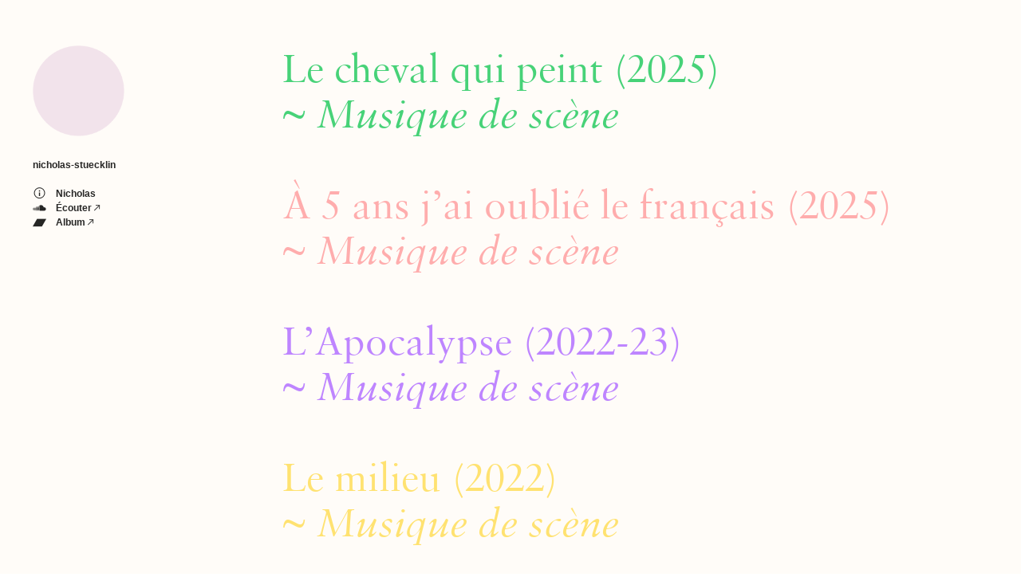

--- FILE ---
content_type: text/html; charset=UTF-8
request_url: https://www.nicholas-stuecklin.com/
body_size: 22294
content:
<!DOCTYPE html>
<!-- 

        Running on cargo.site

-->
<html lang="en" data-predefined-style="true" data-css-presets="true" data-css-preset data-typography-preset>
	<head>
<script>
				var __cargo_context__ = 'live';
				var __cargo_js_ver__ = 'c=2136176793';
				var __cargo_maint__ = false;
				
				
			</script>
					<meta http-equiv="X-UA-Compatible" content="IE=edge,chrome=1">
		<meta http-equiv="Content-Type" content="text/html; charset=utf-8">
		<meta name="viewport" content="initial-scale=1.0, maximum-scale=1.0, user-scalable=no">
		
			<meta name="robots" content="index,follow">
		<title>Nicholas Stücklin</title>
		<meta name="description" content="Cargo">
				<meta name="twitter:card" content="summary_large_image">
		<meta name="twitter:title" content="Nicholas Stücklin">
		<meta name="twitter:description" content="Cargo">
		<meta name="twitter:image" content="https://freight.cargo.site/i/84bf4130f9a4ace077e58ca647a2bc5a74f53c3a764f1236a109eff936993a9c/circle-bright--transparent-background.png">
		<meta property="og:locale" content="en_US">
		<meta property="og:title" content="Nicholas Stücklin">
		<meta property="og:description" content="Cargo">
		<meta property="og:url" content="https://www.nicholas-stuecklin.com">
		<meta property="og:image" content="https://freight.cargo.site/i/84bf4130f9a4ace077e58ca647a2bc5a74f53c3a764f1236a109eff936993a9c/circle-bright--transparent-background.png">
		<meta property="og:type" content="website">

		<link rel="preconnect" href="https://static.cargo.site" crossorigin>
		<link rel="preconnect" href="https://freight.cargo.site" crossorigin>
				<link rel="preconnect" href="https://type.cargo.site" crossorigin>

		<!--<link rel="preload" href="https://static.cargo.site/assets/social/IconFont-Regular-0.9.3.woff2" as="font" type="font/woff" crossorigin>-->

		

		<link href="https://freight.cargo.site/t/original/i/1f3ce9f9c2b79ddb67bcbd63c71741c715316e2c90de92b415af9e88f42208ce/colour-gif-transparent-alpha-mask.ico" rel="shortcut icon">
		<link href="https://www.nicholas-stuecklin.com/rss" rel="alternate" type="application/rss+xml" title="Nicholas Stücklin feed">

		<link href="https://www.nicholas-stuecklin.com/stylesheet?c=2136176793&1695812017" id="member_stylesheet" rel="stylesheet" type="text/css" />
<style id="">@font-face{font-family:Icons;src:url(https://static.cargo.site/assets/social/IconFont-Regular-0.9.3.woff2);unicode-range:U+E000-E15C,U+F0000,U+FE0E}@font-face{font-family:Icons;src:url(https://static.cargo.site/assets/social/IconFont-Regular-0.9.3.woff2);font-weight:240;unicode-range:U+E000-E15C,U+F0000,U+FE0E}@font-face{font-family:Icons;src:url(https://static.cargo.site/assets/social/IconFont-Regular-0.9.3.woff2);unicode-range:U+E000-E15C,U+F0000,U+FE0E;font-weight:400}@font-face{font-family:Icons;src:url(https://static.cargo.site/assets/social/IconFont-Regular-0.9.3.woff2);unicode-range:U+E000-E15C,U+F0000,U+FE0E;font-weight:600}@font-face{font-family:Icons;src:url(https://static.cargo.site/assets/social/IconFont-Regular-0.9.3.woff2);unicode-range:U+E000-E15C,U+F0000,U+FE0E;font-weight:800}@font-face{font-family:Icons;src:url(https://static.cargo.site/assets/social/IconFont-Regular-0.9.3.woff2);unicode-range:U+E000-E15C,U+F0000,U+FE0E;font-style:italic}@font-face{font-family:Icons;src:url(https://static.cargo.site/assets/social/IconFont-Regular-0.9.3.woff2);unicode-range:U+E000-E15C,U+F0000,U+FE0E;font-weight:200;font-style:italic}@font-face{font-family:Icons;src:url(https://static.cargo.site/assets/social/IconFont-Regular-0.9.3.woff2);unicode-range:U+E000-E15C,U+F0000,U+FE0E;font-weight:400;font-style:italic}@font-face{font-family:Icons;src:url(https://static.cargo.site/assets/social/IconFont-Regular-0.9.3.woff2);unicode-range:U+E000-E15C,U+F0000,U+FE0E;font-weight:600;font-style:italic}@font-face{font-family:Icons;src:url(https://static.cargo.site/assets/social/IconFont-Regular-0.9.3.woff2);unicode-range:U+E000-E15C,U+F0000,U+FE0E;font-weight:800;font-style:italic}body.iconfont-loading,body.iconfont-loading *{color:transparent!important}body{-moz-osx-font-smoothing:grayscale;-webkit-font-smoothing:antialiased;-webkit-text-size-adjust:none}body.no-scroll{overflow:hidden}/*!
 * Content
 */.page{word-wrap:break-word}:focus{outline:0}.pointer-events-none{pointer-events:none}.pointer-events-auto{pointer-events:auto}.pointer-events-none .page_content .audio-player,.pointer-events-none .page_content .shop_product,.pointer-events-none .page_content a,.pointer-events-none .page_content audio,.pointer-events-none .page_content button,.pointer-events-none .page_content details,.pointer-events-none .page_content iframe,.pointer-events-none .page_content img,.pointer-events-none .page_content input,.pointer-events-none .page_content video{pointer-events:auto}.pointer-events-none .page_content *>a,.pointer-events-none .page_content>a{position:relative}s *{text-transform:inherit}#toolset{position:fixed;bottom:10px;right:10px;z-index:8}.mobile #toolset,.template_site_inframe #toolset{display:none}#toolset a{display:block;height:24px;width:24px;margin:0;padding:0;text-decoration:none;background:rgba(0,0,0,.2)}#toolset a:hover{background:rgba(0,0,0,.8)}[data-adminview] #toolset a,[data-adminview] #toolset_admin a{background:rgba(0,0,0,.04);pointer-events:none;cursor:default}#toolset_admin a:active{background:rgba(0,0,0,.7)}#toolset_admin a svg>*{transform:scale(1.1) translate(0,-.5px);transform-origin:50% 50%}#toolset_admin a svg{pointer-events:none;width:100%!important;height:auto!important}#following-container{overflow:auto;-webkit-overflow-scrolling:touch}#following-container iframe{height:100%;width:100%;position:absolute;top:0;left:0;right:0;bottom:0}:root{--following-width:-400px;--following-animation-duration:450ms}@keyframes following-open{0%{transform:translateX(0)}100%{transform:translateX(var(--following-width))}}@keyframes following-open-inverse{0%{transform:translateX(0)}100%{transform:translateX(calc(-1 * var(--following-width)))}}@keyframes following-close{0%{transform:translateX(var(--following-width))}100%{transform:translateX(0)}}@keyframes following-close-inverse{0%{transform:translateX(calc(-1 * var(--following-width)))}100%{transform:translateX(0)}}body.animate-left{animation:following-open var(--following-animation-duration);animation-fill-mode:both;animation-timing-function:cubic-bezier(.24,1,.29,1)}#following-container.animate-left{animation:following-close-inverse var(--following-animation-duration);animation-fill-mode:both;animation-timing-function:cubic-bezier(.24,1,.29,1)}#following-container.animate-left #following-frame{animation:following-close var(--following-animation-duration);animation-fill-mode:both;animation-timing-function:cubic-bezier(.24,1,.29,1)}body.animate-right{animation:following-close var(--following-animation-duration);animation-fill-mode:both;animation-timing-function:cubic-bezier(.24,1,.29,1)}#following-container.animate-right{animation:following-open-inverse var(--following-animation-duration);animation-fill-mode:both;animation-timing-function:cubic-bezier(.24,1,.29,1)}#following-container.animate-right #following-frame{animation:following-open var(--following-animation-duration);animation-fill-mode:both;animation-timing-function:cubic-bezier(.24,1,.29,1)}.slick-slider{position:relative;display:block;-moz-box-sizing:border-box;box-sizing:border-box;-webkit-user-select:none;-moz-user-select:none;-ms-user-select:none;user-select:none;-webkit-touch-callout:none;-khtml-user-select:none;-ms-touch-action:pan-y;touch-action:pan-y;-webkit-tap-highlight-color:transparent}.slick-list{position:relative;display:block;overflow:hidden;margin:0;padding:0}.slick-list:focus{outline:0}.slick-list.dragging{cursor:pointer;cursor:hand}.slick-slider .slick-list,.slick-slider .slick-track{transform:translate3d(0,0,0);will-change:transform}.slick-track{position:relative;top:0;left:0;display:block}.slick-track:after,.slick-track:before{display:table;content:'';width:1px;height:1px;margin-top:-1px;margin-left:-1px}.slick-track:after{clear:both}.slick-loading .slick-track{visibility:hidden}.slick-slide{display:none;float:left;height:100%;min-height:1px}[dir=rtl] .slick-slide{float:right}.content .slick-slide img{display:inline-block}.content .slick-slide img:not(.image-zoom){cursor:pointer}.content .scrub .slick-list,.content .scrub .slick-slide img:not(.image-zoom){cursor:ew-resize}body.slideshow-scrub-dragging *{cursor:ew-resize!important}.content .slick-slide img:not([src]),.content .slick-slide img[src='']{width:100%;height:auto}.slick-slide.slick-loading img{display:none}.slick-slide.dragging img{pointer-events:none}.slick-initialized .slick-slide{display:block}.slick-loading .slick-slide{visibility:hidden}.slick-vertical .slick-slide{display:block;height:auto;border:1px solid transparent}.slick-arrow.slick-hidden{display:none}.slick-arrow{position:absolute;z-index:9;width:0;top:0;height:100%;cursor:pointer;will-change:opacity;-webkit-transition:opacity 333ms cubic-bezier(.4,0,.22,1);transition:opacity 333ms cubic-bezier(.4,0,.22,1)}.slick-arrow.hidden{opacity:0}.slick-arrow svg{position:absolute;width:36px;height:36px;top:0;left:0;right:0;bottom:0;margin:auto;transform:translate(.25px,.25px)}.slick-arrow svg.right-arrow{transform:translate(.25px,.25px) scaleX(-1)}.slick-arrow svg:active{opacity:.75}.slick-arrow svg .arrow-shape{fill:none!important;stroke:#fff;stroke-linecap:square}.slick-arrow svg .arrow-outline{fill:none!important;stroke-width:2.5px;stroke:rgba(0,0,0,.6);stroke-linecap:square}.slick-arrow.slick-next{right:0;text-align:right}.slick-next svg,.wallpaper-navigation .slick-next svg{margin-right:10px}.mobile .slick-next svg{margin-right:10px}.slick-arrow.slick-prev{text-align:left}.slick-prev svg,.wallpaper-navigation .slick-prev svg{margin-left:10px}.mobile .slick-prev svg{margin-left:10px}.loading_animation{display:none;vertical-align:middle;z-index:15;line-height:0;pointer-events:none;border-radius:100%}.loading_animation.hidden{display:none}.loading_animation.pulsing{opacity:0;display:inline-block;animation-delay:.1s;-webkit-animation-delay:.1s;-moz-animation-delay:.1s;animation-duration:12s;animation-iteration-count:infinite;animation:fade-pulse-in .5s ease-in-out;-moz-animation:fade-pulse-in .5s ease-in-out;-webkit-animation:fade-pulse-in .5s ease-in-out;-webkit-animation-fill-mode:forwards;-moz-animation-fill-mode:forwards;animation-fill-mode:forwards}.loading_animation.pulsing.no-delay{animation-delay:0s;-webkit-animation-delay:0s;-moz-animation-delay:0s}.loading_animation div{border-radius:100%}.loading_animation div svg{max-width:100%;height:auto}.loading_animation div,.loading_animation div svg{width:20px;height:20px}.loading_animation.full-width svg{width:100%;height:auto}.loading_animation.full-width.big svg{width:100px;height:100px}.loading_animation div svg>*{fill:#ccc}.loading_animation div{-webkit-animation:spin-loading 12s ease-out;-webkit-animation-iteration-count:infinite;-moz-animation:spin-loading 12s ease-out;-moz-animation-iteration-count:infinite;animation:spin-loading 12s ease-out;animation-iteration-count:infinite}.loading_animation.hidden{display:none}[data-backdrop] .loading_animation{position:absolute;top:15px;left:15px;z-index:99}.loading_animation.position-absolute.middle{top:calc(50% - 10px);left:calc(50% - 10px)}.loading_animation.position-absolute.topleft{top:0;left:0}.loading_animation.position-absolute.middleright{top:calc(50% - 10px);right:1rem}.loading_animation.position-absolute.middleleft{top:calc(50% - 10px);left:1rem}.loading_animation.gray div svg>*{fill:#999}.loading_animation.gray-dark div svg>*{fill:#666}.loading_animation.gray-darker div svg>*{fill:#555}.loading_animation.gray-light div svg>*{fill:#ccc}.loading_animation.white div svg>*{fill:rgba(255,255,255,.85)}.loading_animation.blue div svg>*{fill:#698fff}.loading_animation.inline{display:inline-block;margin-bottom:.5ex}.loading_animation.inline.left{margin-right:.5ex}@-webkit-keyframes fade-pulse-in{0%{opacity:0}50%{opacity:.5}100%{opacity:1}}@-moz-keyframes fade-pulse-in{0%{opacity:0}50%{opacity:.5}100%{opacity:1}}@keyframes fade-pulse-in{0%{opacity:0}50%{opacity:.5}100%{opacity:1}}@-webkit-keyframes pulsate{0%{opacity:1}50%{opacity:0}100%{opacity:1}}@-moz-keyframes pulsate{0%{opacity:1}50%{opacity:0}100%{opacity:1}}@keyframes pulsate{0%{opacity:1}50%{opacity:0}100%{opacity:1}}@-webkit-keyframes spin-loading{0%{transform:rotate(0)}9%{transform:rotate(1050deg)}18%{transform:rotate(-1090deg)}20%{transform:rotate(-1080deg)}23%{transform:rotate(-1080deg)}28%{transform:rotate(-1095deg)}29%{transform:rotate(-1065deg)}34%{transform:rotate(-1080deg)}35%{transform:rotate(-1050deg)}40%{transform:rotate(-1065deg)}41%{transform:rotate(-1035deg)}44%{transform:rotate(-1035deg)}47%{transform:rotate(-2160deg)}50%{transform:rotate(-2160deg)}56%{transform:rotate(45deg)}60%{transform:rotate(45deg)}80%{transform:rotate(6120deg)}100%{transform:rotate(0)}}@keyframes spin-loading{0%{transform:rotate(0)}9%{transform:rotate(1050deg)}18%{transform:rotate(-1090deg)}20%{transform:rotate(-1080deg)}23%{transform:rotate(-1080deg)}28%{transform:rotate(-1095deg)}29%{transform:rotate(-1065deg)}34%{transform:rotate(-1080deg)}35%{transform:rotate(-1050deg)}40%{transform:rotate(-1065deg)}41%{transform:rotate(-1035deg)}44%{transform:rotate(-1035deg)}47%{transform:rotate(-2160deg)}50%{transform:rotate(-2160deg)}56%{transform:rotate(45deg)}60%{transform:rotate(45deg)}80%{transform:rotate(6120deg)}100%{transform:rotate(0)}}[grid-row]{align-items:flex-start;box-sizing:border-box;display:-webkit-box;display:-webkit-flex;display:-ms-flexbox;display:flex;-webkit-flex-wrap:wrap;-ms-flex-wrap:wrap;flex-wrap:wrap}[grid-col]{box-sizing:border-box}[grid-row] [grid-col].empty:after{content:"\0000A0";cursor:text}body.mobile[data-adminview=content-editproject] [grid-row] [grid-col].empty:after{display:none}[grid-col=auto]{-webkit-box-flex:1;-webkit-flex:1;-ms-flex:1;flex:1}[grid-col=x12]{width:100%}[grid-col=x11]{width:50%}[grid-col=x10]{width:33.33%}[grid-col=x9]{width:25%}[grid-col=x8]{width:20%}[grid-col=x7]{width:16.666666667%}[grid-col=x6]{width:14.285714286%}[grid-col=x5]{width:12.5%}[grid-col=x4]{width:11.111111111%}[grid-col=x3]{width:10%}[grid-col=x2]{width:9.090909091%}[grid-col=x1]{width:8.333333333%}[grid-col="1"]{width:8.33333%}[grid-col="2"]{width:16.66667%}[grid-col="3"]{width:25%}[grid-col="4"]{width:33.33333%}[grid-col="5"]{width:41.66667%}[grid-col="6"]{width:50%}[grid-col="7"]{width:58.33333%}[grid-col="8"]{width:66.66667%}[grid-col="9"]{width:75%}[grid-col="10"]{width:83.33333%}[grid-col="11"]{width:91.66667%}[grid-col="12"]{width:100%}body.mobile [grid-responsive] [grid-col]{width:100%;-webkit-box-flex:none;-webkit-flex:none;-ms-flex:none;flex:none}[data-ce-host=true][contenteditable=true] [grid-pad]{pointer-events:none}[data-ce-host=true][contenteditable=true] [grid-pad]>*{pointer-events:auto}[grid-pad="0"]{padding:0}[grid-pad="0.25"]{padding:.125rem}[grid-pad="0.5"]{padding:.25rem}[grid-pad="0.75"]{padding:.375rem}[grid-pad="1"]{padding:.5rem}[grid-pad="1.25"]{padding:.625rem}[grid-pad="1.5"]{padding:.75rem}[grid-pad="1.75"]{padding:.875rem}[grid-pad="2"]{padding:1rem}[grid-pad="2.5"]{padding:1.25rem}[grid-pad="3"]{padding:1.5rem}[grid-pad="3.5"]{padding:1.75rem}[grid-pad="4"]{padding:2rem}[grid-pad="5"]{padding:2.5rem}[grid-pad="6"]{padding:3rem}[grid-pad="7"]{padding:3.5rem}[grid-pad="8"]{padding:4rem}[grid-pad="9"]{padding:4.5rem}[grid-pad="10"]{padding:5rem}[grid-gutter="0"]{margin:0}[grid-gutter="0.5"]{margin:-.25rem}[grid-gutter="1"]{margin:-.5rem}[grid-gutter="1.5"]{margin:-.75rem}[grid-gutter="2"]{margin:-1rem}[grid-gutter="2.5"]{margin:-1.25rem}[grid-gutter="3"]{margin:-1.5rem}[grid-gutter="3.5"]{margin:-1.75rem}[grid-gutter="4"]{margin:-2rem}[grid-gutter="5"]{margin:-2.5rem}[grid-gutter="6"]{margin:-3rem}[grid-gutter="7"]{margin:-3.5rem}[grid-gutter="8"]{margin:-4rem}[grid-gutter="10"]{margin:-5rem}[grid-gutter="12"]{margin:-6rem}[grid-gutter="14"]{margin:-7rem}[grid-gutter="16"]{margin:-8rem}[grid-gutter="18"]{margin:-9rem}[grid-gutter="20"]{margin:-10rem}small{max-width:100%;text-decoration:inherit}img:not([src]),img[src='']{outline:1px solid rgba(177,177,177,.4);outline-offset:-1px;content:url([data-uri])}img.image-zoom{cursor:-webkit-zoom-in;cursor:-moz-zoom-in;cursor:zoom-in}#imprimatur{color:#333;font-size:10px;font-family:-apple-system,BlinkMacSystemFont,"Segoe UI",Roboto,Oxygen,Ubuntu,Cantarell,"Open Sans","Helvetica Neue",sans-serif,"Sans Serif",Icons;/*!System*/position:fixed;opacity:.3;right:-28px;bottom:160px;transform:rotate(270deg);-ms-transform:rotate(270deg);-webkit-transform:rotate(270deg);z-index:8;text-transform:uppercase;color:#999;opacity:.5;padding-bottom:2px;text-decoration:none}.mobile #imprimatur{display:none}bodycopy cargo-link a{font-family:-apple-system,BlinkMacSystemFont,"Segoe UI",Roboto,Oxygen,Ubuntu,Cantarell,"Open Sans","Helvetica Neue",sans-serif,"Sans Serif",Icons;/*!System*/font-size:12px;font-style:normal;font-weight:400;transform:rotate(270deg);text-decoration:none;position:fixed!important;right:-27px;bottom:100px;text-decoration:none;letter-spacing:normal;background:0 0;border:0;border-bottom:0;outline:0}/*! PhotoSwipe Default UI CSS by Dmitry Semenov | photoswipe.com | MIT license */.pswp--has_mouse .pswp__button--arrow--left,.pswp--has_mouse .pswp__button--arrow--right,.pswp__ui{visibility:visible}.pswp--minimal--dark .pswp__top-bar,.pswp__button{background:0 0}.pswp,.pswp__bg,.pswp__container,.pswp__img--placeholder,.pswp__zoom-wrap,.quick-view-navigation{-webkit-backface-visibility:hidden}.pswp__button{cursor:pointer;opacity:1;-webkit-appearance:none;transition:opacity .2s;-webkit-box-shadow:none;box-shadow:none}.pswp__button-close>svg{top:10px;right:10px;margin-left:auto}.pswp--touch .quick-view-navigation{display:none}.pswp__ui{-webkit-font-smoothing:auto;opacity:1;z-index:1550}.quick-view-navigation{will-change:opacity;-webkit-transition:opacity 333ms cubic-bezier(.4,0,.22,1);transition:opacity 333ms cubic-bezier(.4,0,.22,1)}.quick-view-navigation .pswp__group .pswp__button{pointer-events:auto}.pswp__button>svg{position:absolute;width:36px;height:36px}.quick-view-navigation .pswp__group:active svg{opacity:.75}.pswp__button svg .shape-shape{fill:#fff}.pswp__button svg .shape-outline{fill:#000}.pswp__button-prev>svg{top:0;bottom:0;left:10px;margin:auto}.pswp__button-next>svg{top:0;bottom:0;right:10px;margin:auto}.quick-view-navigation .pswp__group .pswp__button-prev{position:absolute;left:0;top:0;width:0;height:100%}.quick-view-navigation .pswp__group .pswp__button-next{position:absolute;right:0;top:0;width:0;height:100%}.quick-view-navigation .close-button,.quick-view-navigation .left-arrow,.quick-view-navigation .right-arrow{transform:translate(.25px,.25px)}.quick-view-navigation .right-arrow{transform:translate(.25px,.25px) scaleX(-1)}.pswp__button svg .shape-outline{fill:transparent!important;stroke:#000;stroke-width:2.5px;stroke-linecap:square}.pswp__button svg .shape-shape{fill:transparent!important;stroke:#fff;stroke-width:1.5px;stroke-linecap:square}.pswp__bg,.pswp__scroll-wrap,.pswp__zoom-wrap{width:100%;position:absolute}.quick-view-navigation .pswp__group .pswp__button-close{margin:0}.pswp__container,.pswp__item,.pswp__zoom-wrap{right:0;bottom:0;top:0;position:absolute;left:0}.pswp__ui--hidden .pswp__button{opacity:.001}.pswp__ui--hidden .pswp__button,.pswp__ui--hidden .pswp__button *{pointer-events:none}.pswp .pswp__ui.pswp__ui--displaynone{display:none}.pswp__element--disabled{display:none!important}/*! PhotoSwipe main CSS by Dmitry Semenov | photoswipe.com | MIT license */.pswp{position:fixed;display:none;height:100%;width:100%;top:0;left:0;right:0;bottom:0;margin:auto;-ms-touch-action:none;touch-action:none;z-index:9999999;-webkit-text-size-adjust:100%;line-height:initial;letter-spacing:initial;outline:0}.pswp img{max-width:none}.pswp--zoom-disabled .pswp__img{cursor:default!important}.pswp--animate_opacity{opacity:.001;will-change:opacity;-webkit-transition:opacity 333ms cubic-bezier(.4,0,.22,1);transition:opacity 333ms cubic-bezier(.4,0,.22,1)}.pswp--open{display:block}.pswp--zoom-allowed .pswp__img{cursor:-webkit-zoom-in;cursor:-moz-zoom-in;cursor:zoom-in}.pswp--zoomed-in .pswp__img{cursor:-webkit-grab;cursor:-moz-grab;cursor:grab}.pswp--dragging .pswp__img{cursor:-webkit-grabbing;cursor:-moz-grabbing;cursor:grabbing}.pswp__bg{left:0;top:0;height:100%;opacity:0;transform:translateZ(0);will-change:opacity}.pswp__scroll-wrap{left:0;top:0;height:100%}.pswp__container,.pswp__zoom-wrap{-ms-touch-action:none;touch-action:none}.pswp__container,.pswp__img{-webkit-user-select:none;-moz-user-select:none;-ms-user-select:none;user-select:none;-webkit-tap-highlight-color:transparent;-webkit-touch-callout:none}.pswp__zoom-wrap{-webkit-transform-origin:left top;-ms-transform-origin:left top;transform-origin:left top;-webkit-transition:-webkit-transform 222ms cubic-bezier(.4,0,.22,1);transition:transform 222ms cubic-bezier(.4,0,.22,1)}.pswp__bg{-webkit-transition:opacity 222ms cubic-bezier(.4,0,.22,1);transition:opacity 222ms cubic-bezier(.4,0,.22,1)}.pswp--animated-in .pswp__bg,.pswp--animated-in .pswp__zoom-wrap{-webkit-transition:none;transition:none}.pswp--hide-overflow .pswp__scroll-wrap,.pswp--hide-overflow.pswp{overflow:hidden}.pswp__img{position:absolute;width:auto;height:auto;top:0;left:0}.pswp__img--placeholder--blank{background:#222}.pswp--ie .pswp__img{width:100%!important;height:auto!important;left:0;top:0}.pswp__ui--idle{opacity:0}.pswp__error-msg{position:absolute;left:0;top:50%;width:100%;text-align:center;font-size:14px;line-height:16px;margin-top:-8px;color:#ccc}.pswp__error-msg a{color:#ccc;text-decoration:underline}.pswp__error-msg{font-family:-apple-system,BlinkMacSystemFont,"Segoe UI",Roboto,Oxygen,Ubuntu,Cantarell,"Open Sans","Helvetica Neue",sans-serif}.quick-view.mouse-down .iframe-item{pointer-events:none!important}.quick-view-caption-positioner{pointer-events:none;width:100%;height:100%}.quick-view-caption-wrapper{margin:auto;position:absolute;bottom:0;left:0;right:0}.quick-view-horizontal-align-left .quick-view-caption-wrapper{margin-left:0}.quick-view-horizontal-align-right .quick-view-caption-wrapper{margin-right:0}[data-quick-view-caption]{transition:.1s opacity ease-in-out;position:absolute;bottom:0;left:0;right:0}.quick-view-horizontal-align-left [data-quick-view-caption]{text-align:left}.quick-view-horizontal-align-right [data-quick-view-caption]{text-align:right}.quick-view-caption{transition:.1s opacity ease-in-out}.quick-view-caption>*{display:inline-block}.quick-view-caption *{pointer-events:auto}.quick-view-caption.hidden{opacity:0}.shop_product .dropdown_wrapper{flex:0 0 100%;position:relative}.shop_product select{appearance:none;-moz-appearance:none;-webkit-appearance:none;outline:0;-webkit-font-smoothing:antialiased;-moz-osx-font-smoothing:grayscale;cursor:pointer;border-radius:0;white-space:nowrap;overflow:hidden!important;text-overflow:ellipsis}.shop_product select.dropdown::-ms-expand{display:none}.shop_product a{cursor:pointer;border-bottom:none;text-decoration:none}.shop_product a.out-of-stock{pointer-events:none}body.audio-player-dragging *{cursor:ew-resize!important}.audio-player{display:inline-flex;flex:1 0 calc(100% - 2px);width:calc(100% - 2px)}.audio-player .button{height:100%;flex:0 0 3.3rem;display:flex}.audio-player .separator{left:3.3rem;height:100%}.audio-player .buffer{width:0%;height:100%;transition:left .3s linear,width .3s linear}.audio-player.seeking .buffer{transition:left 0s,width 0s}.audio-player.seeking{user-select:none;-webkit-user-select:none;cursor:ew-resize}.audio-player.seeking *{user-select:none;-webkit-user-select:none;cursor:ew-resize}.audio-player .bar{overflow:hidden;display:flex;justify-content:space-between;align-content:center;flex-grow:1}.audio-player .progress{width:0%;height:100%;transition:width .3s linear}.audio-player.seeking .progress{transition:width 0s}.audio-player .pause,.audio-player .play{cursor:pointer;height:100%}.audio-player .note-icon{margin:auto 0;order:2;flex:0 1 auto}.audio-player .title{white-space:nowrap;overflow:hidden;text-overflow:ellipsis;pointer-events:none;user-select:none;padding:.5rem 0 .5rem 1rem;margin:auto auto auto 0;flex:0 3 auto;min-width:0;width:100%}.audio-player .total-time{flex:0 1 auto;margin:auto 0}.audio-player .current-time,.audio-player .play-text{flex:0 1 auto;margin:auto 0}.audio-player .stream-anim{user-select:none;margin:auto auto auto 0}.audio-player .stream-anim span{display:inline-block}.audio-player .buffer,.audio-player .current-time,.audio-player .note-svg,.audio-player .play-text,.audio-player .separator,.audio-player .total-time{user-select:none;pointer-events:none}.audio-player .buffer,.audio-player .play-text,.audio-player .progress{position:absolute}.audio-player,.audio-player .bar,.audio-player .button,.audio-player .current-time,.audio-player .note-icon,.audio-player .pause,.audio-player .play,.audio-player .total-time{position:relative}body.mobile .audio-player,body.mobile .audio-player *{-webkit-touch-callout:none}#standalone-admin-frame{border:0;width:400px;position:absolute;right:0;top:0;height:100vh;z-index:99}body[standalone-admin=true] #standalone-admin-frame{transform:translate(0,0)}body[standalone-admin=true] .main_container{width:calc(100% - 400px)}body[standalone-admin=false] #standalone-admin-frame{transform:translate(100%,0)}body[standalone-admin=false] .main_container{width:100%}.toggle_standaloneAdmin{position:fixed;top:0;right:400px;height:40px;width:40px;z-index:999;cursor:pointer;background-color:rgba(0,0,0,.4)}.toggle_standaloneAdmin:active{opacity:.7}body[standalone-admin=false] .toggle_standaloneAdmin{right:0}.toggle_standaloneAdmin *{color:#fff;fill:#fff}.toggle_standaloneAdmin svg{padding:6px;width:100%;height:100%;opacity:.85}body[standalone-admin=false] .toggle_standaloneAdmin #close,body[standalone-admin=true] .toggle_standaloneAdmin #backdropsettings{display:none}.toggle_standaloneAdmin>div{width:100%;height:100%}#admin_toggle_button{position:fixed;top:50%;transform:translate(0,-50%);right:400px;height:36px;width:12px;z-index:999;cursor:pointer;background-color:rgba(0,0,0,.09);padding-left:2px;margin-right:5px}#admin_toggle_button .bar{content:'';background:rgba(0,0,0,.09);position:fixed;width:5px;bottom:0;top:0;z-index:10}#admin_toggle_button:active{background:rgba(0,0,0,.065)}#admin_toggle_button *{color:#fff;fill:#fff}#admin_toggle_button svg{padding:0;width:16px;height:36px;margin-left:1px;opacity:1}#admin_toggle_button svg *{fill:#fff;opacity:1}#admin_toggle_button[data-state=closed] .toggle_admin_close{display:none}#admin_toggle_button[data-state=closed],#admin_toggle_button[data-state=closed] .toggle_admin_open{width:20px;cursor:pointer;margin:0}#admin_toggle_button[data-state=closed] svg{margin-left:2px}#admin_toggle_button[data-state=open] .toggle_admin_open{display:none}select,select *{text-rendering:auto!important}b b{font-weight:inherit}*{-webkit-box-sizing:border-box;-moz-box-sizing:border-box;box-sizing:border-box}customhtml>*{position:relative;z-index:10}body,html{min-height:100vh;margin:0;padding:0}html{touch-action:manipulation;position:relative;background-color:#fff}.main_container{min-height:100vh;width:100%;overflow:hidden}.container{display:-webkit-box;display:-webkit-flex;display:-moz-box;display:-ms-flexbox;display:flex;-webkit-flex-wrap:wrap;-moz-flex-wrap:wrap;-ms-flex-wrap:wrap;flex-wrap:wrap;max-width:100%;width:100%;overflow:visible}.container{align-items:flex-start;-webkit-align-items:flex-start}.page{z-index:2}.page ul li>text-limit{display:block}.content,.content_container,.pinned{-webkit-flex:1 0 auto;-moz-flex:1 0 auto;-ms-flex:1 0 auto;flex:1 0 auto;max-width:100%}.content_container{width:100%}.content_container.full_height{min-height:100vh}.page_background{position:absolute;top:0;left:0;width:100%;height:100%}.page_container{position:relative;overflow:visible;width:100%}.backdrop{position:absolute;top:0;z-index:1;width:100%;height:100%;max-height:100vh}.backdrop>div{position:absolute;top:0;left:0;width:100%;height:100%;-webkit-backface-visibility:hidden;backface-visibility:hidden;transform:translate3d(0,0,0);contain:strict}[data-backdrop].backdrop>div[data-overflowing]{max-height:100vh;position:absolute;top:0;left:0}body.mobile [split-responsive]{display:flex;flex-direction:column}body.mobile [split-responsive] .container{width:100%;order:2}body.mobile [split-responsive] .backdrop{position:relative;height:50vh;width:100%;order:1}body.mobile [split-responsive] [data-auxiliary].backdrop{position:absolute;height:50vh;width:100%;order:1}.page{position:relative;z-index:2}img[data-align=left]{float:left}img[data-align=right]{float:right}[data-rotation]{transform-origin:center center}.content .page_content:not([contenteditable=true]) [data-draggable]{pointer-events:auto!important;backface-visibility:hidden}.preserve-3d{-moz-transform-style:preserve-3d;transform-style:preserve-3d}.content .page_content:not([contenteditable=true]) [data-draggable] iframe{pointer-events:none!important}.dragging-active iframe{pointer-events:none!important}.content .page_content:not([contenteditable=true]) [data-draggable]:active{opacity:1}.content .scroll-transition-fade{transition:transform 1s ease-in-out,opacity .8s ease-in-out}.content .scroll-transition-fade.below-viewport{opacity:0;transform:translateY(40px)}.mobile.full_width .page_container:not([split-layout]) .container_width{width:100%}[data-view=pinned_bottom] .bottom_pin_invisibility{visibility:hidden}.pinned{position:relative;width:100%}.pinned .page_container.accommodate:not(.fixed):not(.overlay){z-index:2}.pinned .page_container.overlay{position:absolute;z-index:4}.pinned .page_container.overlay.fixed{position:fixed}.pinned .page_container.overlay.fixed .page{max-height:100vh;-webkit-overflow-scrolling:touch}.pinned .page_container.overlay.fixed .page.allow-scroll{overflow-y:auto;overflow-x:hidden}.pinned .page_container.overlay.fixed .page.allow-scroll{align-items:flex-start;-webkit-align-items:flex-start}.pinned .page_container .page.allow-scroll::-webkit-scrollbar{width:0;background:0 0;display:none}.pinned.pinned_top .page_container.overlay{left:0;top:0}.pinned.pinned_bottom .page_container.overlay{left:0;bottom:0}div[data-container=set]:empty{margin-top:1px}.thumbnails{position:relative;z-index:1}[thumbnails=grid]{align-items:baseline}[thumbnails=justify] .thumbnail{box-sizing:content-box}[thumbnails][data-padding-zero] .thumbnail{margin-bottom:-1px}[thumbnails=montessori] .thumbnail{pointer-events:auto;position:absolute}[thumbnails] .thumbnail>a{display:block;text-decoration:none}[thumbnails=montessori]{height:0}[thumbnails][data-resizing],[thumbnails][data-resizing] *{cursor:nwse-resize}[thumbnails] .thumbnail .resize-handle{cursor:nwse-resize;width:26px;height:26px;padding:5px;position:absolute;opacity:.75;right:-1px;bottom:-1px;z-index:100}[thumbnails][data-resizing] .resize-handle{display:none}[thumbnails] .thumbnail .resize-handle svg{position:absolute;top:0;left:0}[thumbnails] .thumbnail .resize-handle:hover{opacity:1}[data-can-move].thumbnail .resize-handle svg .resize_path_outline{fill:#fff}[data-can-move].thumbnail .resize-handle svg .resize_path{fill:#000}[thumbnails=montessori] .thumbnail_sizer{height:0;width:100%;position:relative;padding-bottom:100%;pointer-events:none}[thumbnails] .thumbnail img{display:block;min-height:3px;margin-bottom:0}[thumbnails] .thumbnail img:not([src]),img[src=""]{margin:0!important;width:100%;min-height:3px;height:100%!important;position:absolute}[aspect-ratio="1x1"].thumb_image{height:0;padding-bottom:100%;overflow:hidden}[aspect-ratio="4x3"].thumb_image{height:0;padding-bottom:75%;overflow:hidden}[aspect-ratio="16x9"].thumb_image{height:0;padding-bottom:56.25%;overflow:hidden}[thumbnails] .thumb_image{width:100%;position:relative}[thumbnails][thumbnail-vertical-align=top]{align-items:flex-start}[thumbnails][thumbnail-vertical-align=middle]{align-items:center}[thumbnails][thumbnail-vertical-align=bottom]{align-items:baseline}[thumbnails][thumbnail-horizontal-align=left]{justify-content:flex-start}[thumbnails][thumbnail-horizontal-align=middle]{justify-content:center}[thumbnails][thumbnail-horizontal-align=right]{justify-content:flex-end}.thumb_image.default_image>svg{position:absolute;top:0;left:0;bottom:0;right:0;width:100%;height:100%}.thumb_image.default_image{outline:1px solid #ccc;outline-offset:-1px;position:relative}.mobile.full_width [data-view=Thumbnail] .thumbnails_width{width:100%}.content [data-draggable] a:active,.content [data-draggable] img:active{opacity:initial}.content .draggable-dragging{opacity:initial}[data-draggable].draggable_visible{visibility:visible}[data-draggable].draggable_hidden{visibility:hidden}.gallery_card [data-draggable],.marquee [data-draggable]{visibility:inherit}[data-draggable]{visibility:visible;background-color:rgba(0,0,0,.003)}#site_menu_panel_container .image-gallery:not(.initialized){height:0;padding-bottom:100%;min-height:initial}.image-gallery:not(.initialized){min-height:100vh;visibility:hidden;width:100%}.image-gallery .gallery_card img{display:block;width:100%;height:auto}.image-gallery .gallery_card{transform-origin:center}.image-gallery .gallery_card.dragging{opacity:.1;transform:initial!important}.image-gallery:not([image-gallery=slideshow]) .gallery_card iframe:only-child,.image-gallery:not([image-gallery=slideshow]) .gallery_card video:only-child{width:100%;height:100%;top:0;left:0;position:absolute}.image-gallery[image-gallery=slideshow] .gallery_card video[muted][autoplay]:not([controls]),.image-gallery[image-gallery=slideshow] .gallery_card video[muted][data-autoplay]:not([controls]){pointer-events:none}.image-gallery [image-gallery-pad="0"] video:only-child{object-fit:cover;height:calc(100% + 1px)}div.image-gallery>a,div.image-gallery>iframe,div.image-gallery>img,div.image-gallery>video{display:none}[image-gallery-row]{align-items:flex-start;box-sizing:border-box;display:-webkit-box;display:-webkit-flex;display:-ms-flexbox;display:flex;-webkit-flex-wrap:wrap;-ms-flex-wrap:wrap;flex-wrap:wrap}.image-gallery .gallery_card_image{width:100%;position:relative}[data-predefined-style=true] .image-gallery a.gallery_card{display:block;border:none}[image-gallery-col]{box-sizing:border-box}[image-gallery-col=x12]{width:100%}[image-gallery-col=x11]{width:50%}[image-gallery-col=x10]{width:33.33%}[image-gallery-col=x9]{width:25%}[image-gallery-col=x8]{width:20%}[image-gallery-col=x7]{width:16.666666667%}[image-gallery-col=x6]{width:14.285714286%}[image-gallery-col=x5]{width:12.5%}[image-gallery-col=x4]{width:11.111111111%}[image-gallery-col=x3]{width:10%}[image-gallery-col=x2]{width:9.090909091%}[image-gallery-col=x1]{width:8.333333333%}.content .page_content [image-gallery-pad].image-gallery{pointer-events:none}.content .page_content [image-gallery-pad].image-gallery .gallery_card_image>*,.content .page_content [image-gallery-pad].image-gallery .gallery_image_caption{pointer-events:auto}.content .page_content [image-gallery-pad="0"]{padding:0}.content .page_content [image-gallery-pad="0.25"]{padding:.125rem}.content .page_content [image-gallery-pad="0.5"]{padding:.25rem}.content .page_content [image-gallery-pad="0.75"]{padding:.375rem}.content .page_content [image-gallery-pad="1"]{padding:.5rem}.content .page_content [image-gallery-pad="1.25"]{padding:.625rem}.content .page_content [image-gallery-pad="1.5"]{padding:.75rem}.content .page_content [image-gallery-pad="1.75"]{padding:.875rem}.content .page_content [image-gallery-pad="2"]{padding:1rem}.content .page_content [image-gallery-pad="2.5"]{padding:1.25rem}.content .page_content [image-gallery-pad="3"]{padding:1.5rem}.content .page_content [image-gallery-pad="3.5"]{padding:1.75rem}.content .page_content [image-gallery-pad="4"]{padding:2rem}.content .page_content [image-gallery-pad="5"]{padding:2.5rem}.content .page_content [image-gallery-pad="6"]{padding:3rem}.content .page_content [image-gallery-pad="7"]{padding:3.5rem}.content .page_content [image-gallery-pad="8"]{padding:4rem}.content .page_content [image-gallery-pad="9"]{padding:4.5rem}.content .page_content [image-gallery-pad="10"]{padding:5rem}.content .page_content [image-gallery-gutter="0"]{margin:0}.content .page_content [image-gallery-gutter="0.5"]{margin:-.25rem}.content .page_content [image-gallery-gutter="1"]{margin:-.5rem}.content .page_content [image-gallery-gutter="1.5"]{margin:-.75rem}.content .page_content [image-gallery-gutter="2"]{margin:-1rem}.content .page_content [image-gallery-gutter="2.5"]{margin:-1.25rem}.content .page_content [image-gallery-gutter="3"]{margin:-1.5rem}.content .page_content [image-gallery-gutter="3.5"]{margin:-1.75rem}.content .page_content [image-gallery-gutter="4"]{margin:-2rem}.content .page_content [image-gallery-gutter="5"]{margin:-2.5rem}.content .page_content [image-gallery-gutter="6"]{margin:-3rem}.content .page_content [image-gallery-gutter="7"]{margin:-3.5rem}.content .page_content [image-gallery-gutter="8"]{margin:-4rem}.content .page_content [image-gallery-gutter="10"]{margin:-5rem}.content .page_content [image-gallery-gutter="12"]{margin:-6rem}.content .page_content [image-gallery-gutter="14"]{margin:-7rem}.content .page_content [image-gallery-gutter="16"]{margin:-8rem}.content .page_content [image-gallery-gutter="18"]{margin:-9rem}.content .page_content [image-gallery-gutter="20"]{margin:-10rem}[image-gallery=slideshow]:not(.initialized)>*{min-height:1px;opacity:0;min-width:100%}[image-gallery=slideshow][data-constrained-by=height] [image-gallery-vertical-align].slick-track{align-items:flex-start}[image-gallery=slideshow] img.image-zoom:active{opacity:initial}[image-gallery=slideshow].slick-initialized .gallery_card{pointer-events:none}[image-gallery=slideshow].slick-initialized .gallery_card.slick-current{pointer-events:auto}[image-gallery=slideshow] .gallery_card:not(.has_caption){line-height:0}.content .page_content [image-gallery=slideshow].image-gallery>*{pointer-events:auto}.content [image-gallery=slideshow].image-gallery.slick-initialized .gallery_card{overflow:hidden;margin:0;display:flex;flex-flow:row wrap;flex-shrink:0}.content [image-gallery=slideshow].image-gallery.slick-initialized .gallery_card.slick-current{overflow:visible}[image-gallery=slideshow] .gallery_image_caption{opacity:1;transition:opacity .3s;-webkit-transition:opacity .3s;width:100%;margin-left:auto;margin-right:auto;clear:both}[image-gallery-horizontal-align=left] .gallery_image_caption{text-align:left}[image-gallery-horizontal-align=middle] .gallery_image_caption{text-align:center}[image-gallery-horizontal-align=right] .gallery_image_caption{text-align:right}[image-gallery=slideshow][data-slideshow-in-transition] .gallery_image_caption{opacity:0;transition:opacity .3s;-webkit-transition:opacity .3s}[image-gallery=slideshow] .gallery_card_image{width:initial;margin:0;display:inline-block}[image-gallery=slideshow] .gallery_card img{margin:0;display:block}[image-gallery=slideshow][data-exploded]{align-items:flex-start;box-sizing:border-box;display:-webkit-box;display:-webkit-flex;display:-ms-flexbox;display:flex;-webkit-flex-wrap:wrap;-ms-flex-wrap:wrap;flex-wrap:wrap;justify-content:flex-start;align-content:flex-start}[image-gallery=slideshow][data-exploded] .gallery_card{padding:1rem;width:16.666%}[image-gallery=slideshow][data-exploded] .gallery_card_image{height:0;display:block;width:100%}[image-gallery=grid]{align-items:baseline}[image-gallery=grid] .gallery_card.has_caption .gallery_card_image{display:block}[image-gallery=grid] [image-gallery-pad="0"].gallery_card{margin-bottom:-1px}[image-gallery=grid] .gallery_card img{margin:0}[image-gallery=columns] .gallery_card img{margin:0}[image-gallery=justify]{align-items:flex-start}[image-gallery=justify] .gallery_card img{margin:0}[image-gallery=montessori][image-gallery-row]{display:block}[image-gallery=montessori] a.gallery_card,[image-gallery=montessori] div.gallery_card{position:absolute;pointer-events:auto}[image-gallery=montessori][data-can-move] .gallery_card,[image-gallery=montessori][data-can-move] .gallery_card .gallery_card_image,[image-gallery=montessori][data-can-move] .gallery_card .gallery_card_image>*{cursor:move}[image-gallery=montessori]{position:relative;height:0}[image-gallery=freeform] .gallery_card{position:relative}[image-gallery=freeform] [image-gallery-pad="0"].gallery_card{margin-bottom:-1px}[image-gallery-vertical-align]{display:flex;flex-flow:row wrap}[image-gallery-vertical-align].slick-track{display:flex;flex-flow:row nowrap}.image-gallery .slick-list{margin-bottom:-.3px}[image-gallery-vertical-align=top]{align-content:flex-start;align-items:flex-start}[image-gallery-vertical-align=middle]{align-items:center;align-content:center}[image-gallery-vertical-align=bottom]{align-content:flex-end;align-items:flex-end}[image-gallery-horizontal-align=left]{justify-content:flex-start}[image-gallery-horizontal-align=middle]{justify-content:center}[image-gallery-horizontal-align=right]{justify-content:flex-end}.image-gallery[data-resizing],.image-gallery[data-resizing] *{cursor:nwse-resize!important}.image-gallery .gallery_card .resize-handle,.image-gallery .gallery_card .resize-handle *{cursor:nwse-resize!important}.image-gallery .gallery_card .resize-handle{width:26px;height:26px;padding:5px;position:absolute;opacity:.75;right:-1px;bottom:-1px;z-index:10}.image-gallery[data-resizing] .resize-handle{display:none}.image-gallery .gallery_card .resize-handle svg{cursor:nwse-resize!important;position:absolute;top:0;left:0}.image-gallery .gallery_card .resize-handle:hover{opacity:1}[data-can-move].gallery_card .resize-handle svg .resize_path_outline{fill:#fff}[data-can-move].gallery_card .resize-handle svg .resize_path{fill:#000}[image-gallery=montessori] .thumbnail_sizer{height:0;width:100%;position:relative;padding-bottom:100%;pointer-events:none}#site_menu_button{display:block;text-decoration:none;pointer-events:auto;z-index:9;vertical-align:top;cursor:pointer;box-sizing:content-box;font-family:Icons}#site_menu_button.custom_icon{padding:0;line-height:0}#site_menu_button.custom_icon img{width:100%;height:auto}#site_menu_wrapper.disabled #site_menu_button{display:none}#site_menu_wrapper.mobile_only #site_menu_button{display:none}body.mobile #site_menu_wrapper.mobile_only:not(.disabled) #site_menu_button:not(.active){display:block}#site_menu_panel_container[data-type=cargo_menu] #site_menu_panel{display:block;position:fixed;top:0;right:0;bottom:0;left:0;z-index:10;cursor:default}.site_menu{pointer-events:auto;position:absolute;z-index:11;top:0;bottom:0;line-height:0;max-width:400px;min-width:300px;font-size:20px;text-align:left;background:rgba(20,20,20,.95);padding:20px 30px 90px 30px;overflow-y:auto;overflow-x:hidden;display:-webkit-box;display:-webkit-flex;display:-ms-flexbox;display:flex;-webkit-box-orient:vertical;-webkit-box-direction:normal;-webkit-flex-direction:column;-ms-flex-direction:column;flex-direction:column;-webkit-box-pack:start;-webkit-justify-content:flex-start;-ms-flex-pack:start;justify-content:flex-start}body.mobile #site_menu_wrapper .site_menu{-webkit-overflow-scrolling:touch;min-width:auto;max-width:100%;width:100%;padding:20px}#site_menu_wrapper[data-sitemenu-position=bottom-left] #site_menu,#site_menu_wrapper[data-sitemenu-position=top-left] #site_menu{left:0}#site_menu_wrapper[data-sitemenu-position=bottom-right] #site_menu,#site_menu_wrapper[data-sitemenu-position=top-right] #site_menu{right:0}#site_menu_wrapper[data-type=page] .site_menu{right:0;left:0;width:100%;padding:0;margin:0;background:0 0}.site_menu_wrapper.open .site_menu{display:block}.site_menu div{display:block}.site_menu a{text-decoration:none;display:inline-block;color:rgba(255,255,255,.75);max-width:100%;overflow:hidden;white-space:nowrap;text-overflow:ellipsis;line-height:1.4}.site_menu div a.active{color:rgba(255,255,255,.4)}.site_menu div.set-link>a{font-weight:700}.site_menu div.hidden{display:none}.site_menu .close{display:block;position:absolute;top:0;right:10px;font-size:60px;line-height:50px;font-weight:200;color:rgba(255,255,255,.4);cursor:pointer;user-select:none}#site_menu_panel_container .page_container{position:relative;overflow:hidden;background:0 0;z-index:2}#site_menu_panel_container .site_menu_page_wrapper{position:fixed;top:0;left:0;overflow-y:auto;-webkit-overflow-scrolling:touch;height:100%;width:100%;z-index:100}#site_menu_panel_container .site_menu_page_wrapper .backdrop{pointer-events:none}#site_menu_panel_container #site_menu_page_overlay{position:fixed;top:0;right:0;bottom:0;left:0;cursor:default;z-index:1}#shop_button{display:block;text-decoration:none;pointer-events:auto;z-index:9;vertical-align:top;cursor:pointer;box-sizing:content-box;font-family:Icons}#shop_button.custom_icon{padding:0;line-height:0}#shop_button.custom_icon img{width:100%;height:auto}#shop_button.disabled{display:none}.loading[data-loading]{display:none;position:fixed;bottom:8px;left:8px;z-index:100}.new_site_button_wrapper{font-size:1.8rem;font-weight:400;color:rgba(0,0,0,.85);font-family:-apple-system,BlinkMacSystemFont,'Segoe UI',Roboto,Oxygen,Ubuntu,Cantarell,'Open Sans','Helvetica Neue',sans-serif,'Sans Serif',Icons;font-style:normal;line-height:1.4;color:#fff;position:fixed;bottom:0;right:0;z-index:999}body.template_site #toolset{display:none!important}body.mobile .new_site_button{display:none}.new_site_button{display:flex;height:44px;cursor:pointer}.new_site_button .plus{width:44px;height:100%}.new_site_button .plus svg{width:100%;height:100%}.new_site_button .plus svg line{stroke:#000;stroke-width:2px}.new_site_button .plus:after,.new_site_button .plus:before{content:'';width:30px;height:2px}.new_site_button .text{background:#0fce83;display:none;padding:7.5px 15px 7.5px 15px;height:100%;font-size:20px;color:#222}.new_site_button:active{opacity:.8}.new_site_button.show_full .text{display:block}.new_site_button.show_full .plus{display:none}html:not(.admin-wrapper) .template_site #confirm_modal [data-progress] .progress-indicator:after{content:'Generating Site...';padding:7.5px 15px;right:-200px;color:#000}bodycopy svg.marker-overlay,bodycopy svg.marker-overlay *{transform-origin:0 0;-webkit-transform-origin:0 0;box-sizing:initial}bodycopy svg#svgroot{box-sizing:initial}bodycopy svg.marker-overlay{padding:inherit;position:absolute;left:0;top:0;width:100%;height:100%;min-height:1px;overflow:visible;pointer-events:none;z-index:999}bodycopy svg.marker-overlay *{pointer-events:initial}bodycopy svg.marker-overlay text{letter-spacing:initial}bodycopy svg.marker-overlay a{cursor:pointer}.marquee:not(.torn-down){overflow:hidden;width:100%;position:relative;padding-bottom:.25em;padding-top:.25em;margin-bottom:-.25em;margin-top:-.25em;contain:layout}.marquee .marquee_contents{will-change:transform;display:flex;flex-direction:column}.marquee[behavior][direction].torn-down{white-space:normal}.marquee[behavior=bounce] .marquee_contents{display:block;float:left;clear:both}.marquee[behavior=bounce] .marquee_inner{display:block}.marquee[behavior=bounce][direction=vertical] .marquee_contents{width:100%}.marquee[behavior=bounce][direction=diagonal] .marquee_inner:last-child,.marquee[behavior=bounce][direction=vertical] .marquee_inner:last-child{position:relative;visibility:hidden}.marquee[behavior=bounce][direction=horizontal],.marquee[behavior=scroll][direction=horizontal]{white-space:pre}.marquee[behavior=scroll][direction=horizontal] .marquee_contents{display:inline-flex;white-space:nowrap;min-width:100%}.marquee[behavior=scroll][direction=horizontal] .marquee_inner{min-width:100%}.marquee[behavior=scroll] .marquee_inner:first-child{will-change:transform;position:absolute;width:100%;top:0;left:0}.cycle{display:none}</style>
<script type="text/json" data-set="defaults" >{"current_offset":0,"current_page":1,"cargo_url":"nicholasstuecklin","is_domain":true,"is_mobile":false,"is_tablet":false,"is_phone":false,"homepage_id":30945670,"tags":null,"api_path":"https:\/\/www.nicholas-stuecklin.com\/_api","is_editor":false,"is_template":false}</script>
<script type="text/json" data-set="DisplayOptions" >{"user_id":1792410,"pagination_count":24,"title_in_project":true,"disable_project_scroll":false,"learning_cargo_seen":true,"resource_url":null,"use_sets":null,"sets_are_clickable":null,"set_links_position":null,"sticky_pages":null,"total_projects":0,"slideshow_responsive":false,"slideshow_thumbnails_header":true,"layout_options":{"content_position":"left_cover","content_width":"100","content_margin":"5","main_margin":"4","text_alignment":"text_left","vertical_position":"vertical_top","bgcolor":"rgb(255, 255, 255)","WebFontConfig":{"system":{"families":{"-apple-system":{"variants":["n4"]}}},"cargo":{"families":{"Dolly Pro":{"variants":["n4","i4","n7"]},"Sabon":{"variants":["n4","i4","n7","i7"]}}}},"links_orientation":"links_horizontal","viewport_size":"phone","mobile_zoom":"26","mobile_view":"desktop","mobile_padding":"-6","mobile_formatting":false,"width_unit":"rem","text_width":"66","is_feed":false,"limit_vertical_images":false,"image_zoom":true,"mobile_images_full_width":true,"responsive_columns":"1","responsive_thumbnails_padding":"0.7","enable_sitemenu":false,"sitemenu_mobileonly":false,"menu_position":"top-left","sitemenu_option":"cargo_menu","responsive_row_height":"75","advanced_padding_enabled":false,"main_margin_top":"4","main_margin_right":"4","main_margin_bottom":"4","main_margin_left":"4","mobile_pages_full_width":true,"scroll_transition":false,"image_full_zoom":false,"quick_view_height":"100","quick_view_width":"100","quick_view_alignment":"quick_view_center_center","advanced_quick_view_padding_enabled":false,"quick_view_padding":"0","quick_view_padding_top":"0","quick_view_padding_bottom":"0","quick_view_padding_left":"0","quick_view_padding_right":"0","quick_content_alignment":"quick_content_center_center","show_quick_view_ui":false,"quick_view_bgcolor":"","quick_view_caption":false,"close_quick_view_on_scroll":true},"element_sort":{"no-group":[{"name":"Navigation","isActive":true},{"name":"Header Text","isActive":true},{"name":"Content","isActive":true},{"name":"Header Image","isActive":false}]},"site_menu_options":{"display_type":"page","enable":true,"mobile_only":false,"position":"top-right","single_page_id":30945670,"icon":"\ue12f","show_homepage":true,"single_page_url":"Menu","custom_icon":false},"ecommerce_options":{"enable_ecommerce_button":false,"shop_button_position":"top-right","shop_icon":"\ue137","custom_icon":false,"shop_icon_text":"Cart &lt;(#)&gt;","icon":"","enable_geofencing":false,"enabled_countries":["AF","AX","AL","DZ","AS","AD","AO","AI","AQ","AG","AR","AM","AW","AU","AT","AZ","BS","BH","BD","BB","BY","BE","BZ","BJ","BM","BT","BO","BQ","BA","BW","BV","BR","IO","BN","BG","BF","BI","KH","CM","CA","CV","KY","CF","TD","CL","CN","CX","CC","CO","KM","CG","CD","CK","CR","CI","HR","CU","CW","CY","CZ","DK","DJ","DM","DO","EC","EG","SV","GQ","ER","EE","ET","FK","FO","FJ","FI","FR","GF","PF","TF","GA","GM","GE","DE","GH","GI","GR","GL","GD","GP","GU","GT","GG","GN","GW","GY","HT","HM","VA","HN","HK","HU","IS","IN","ID","IR","IQ","IE","IM","IL","IT","JM","JP","JE","JO","KZ","KE","KI","KP","KR","KW","KG","LA","LV","LB","LS","LR","LY","LI","LT","LU","MO","MK","MG","MW","MY","MV","ML","MT","MH","MQ","MR","MU","YT","MX","FM","MD","MC","MN","ME","MS","MA","MZ","MM","NA","NR","NP","NL","NC","NZ","NI","NE","NG","NU","NF","MP","NO","OM","PK","PW","PS","PA","PG","PY","PE","PH","PN","PL","PT","PR","QA","RE","RO","RU","RW","BL","SH","KN","LC","MF","PM","VC","WS","SM","ST","SA","SN","RS","SC","SL","SG","SX","SK","SI","SB","SO","ZA","GS","SS","ES","LK","SD","SR","SJ","SZ","SE","CH","SY","TW","TJ","TZ","TH","TL","TG","TK","TO","TT","TN","TR","TM","TC","TV","UG","UA","AE","GB","US","UM","UY","UZ","VU","VE","VN","VG","VI","WF","EH","YE","ZM","ZW"]}}</script>
<script type="text/json" data-set="Site" >{"id":"1792410","direct_link":"https:\/\/www.nicholas-stuecklin.com","display_url":"nicholas-stuecklin.com","site_url":"nicholasstuecklin","account_shop_id":null,"has_ecommerce":false,"has_shop":false,"ecommerce_key_public":null,"cargo_spark_button":false,"following_url":null,"website_title":"Nicholas St\u00fccklin","meta_tags":"","meta_description":"","meta_head":"","homepage_id":30945670,"css_url":"https:\/\/www.nicholas-stuecklin.com\/stylesheet","rss_url":"https:\/\/www.nicholas-stuecklin.com\/rss","js_url":"\/_jsapps\/design\/design.js","favicon_url":"https:\/\/freight.cargo.site\/t\/original\/i\/1f3ce9f9c2b79ddb67bcbd63c71741c715316e2c90de92b415af9e88f42208ce\/colour-gif-transparent-alpha-mask.ico","home_url":"https:\/\/cargo.site","auth_url":"https:\/\/cargo.site","profile_url":null,"profile_width":0,"profile_height":0,"social_image_url":"https:\/\/freight.cargo.site\/i\/84bf4130f9a4ace077e58ca647a2bc5a74f53c3a764f1236a109eff936993a9c\/circle-bright--transparent-background.png","social_width":700,"social_height":700,"social_description":"Cargo","social_has_image":true,"social_has_description":false,"site_menu_icon":null,"site_menu_has_image":false,"custom_html":"<customhtml><\/customhtml>","filter":null,"is_editor":false,"use_hi_res":false,"hiq":null,"progenitor_site":"antiapex","files":[],"resource_url":"www.nicholas-stuecklin.com\/_api\/v0\/site\/1792410"}</script>
<script type="text/json" data-set="ScaffoldingData" >{"id":0,"title":"Nicholas St\u00fccklin","project_url":0,"set_id":0,"is_homepage":false,"pin":false,"is_set":true,"in_nav":false,"stack":false,"sort":0,"index":0,"page_count":1,"pin_position":null,"thumbnail_options":null,"pages":[{"id":30945663,"title":"Pages","project_url":"Pages","set_id":0,"is_homepage":false,"pin":false,"is_set":true,"in_nav":false,"stack":false,"sort":0,"index":0,"page_count":17,"pin_position":null,"thumbnail_options":null,"pages":[{"id":30945668,"site_id":1792410,"project_url":"Header","direct_link":"https:\/\/www.nicholas-stuecklin.com\/Header","type":"page","title":"Header","title_no_html":"Header","tags":"","display":false,"pin":true,"pin_options":{"position":"top","overlay":true,"accommodate":true,"exclude_mobile":true,"fixed":false},"in_nav":false,"is_homepage":false,"backdrop_enabled":false,"is_set":false,"stack":false,"excerpt":"nicholas \u00a0 \u00a0\u00a0stuecklinInformation\ue04a\ufe0e Apr\u00e8s \u00a0 \u00a0 \u00a0 Index\ue04c\ufe0e\u00a0 \u00a0 \u00a0 \u00a0Avant\ue04b\ufe0e","content":"<div grid-row=\"\" grid-pad=\"3\" grid-gutter=\"6\"><div grid-col=\"3\" grid-pad=\"3\"><small><b><a href=\"Index\" rel=\"history\">nicholas<s> &nbsp; &nbsp;&nbsp;<\/s>stuecklin<\/a><\/b><\/small><\/div><div grid-col=\"3\" grid-pad=\"3\" class=\"\"><small><a href=\"About\" rel=\"history\">Information<\/a><\/small><\/div><div grid-col=\"6\" grid-pad=\"3\" class=\"\"><small><b><a href=\"#\" rel=\"prev_page\">\ue04a\ufe0e Apr\u00e8s<\/a> &nbsp; &nbsp; &nbsp; <a href=\"#\" rel=\"home_page\">Index\ue04c\ufe0e<\/a>&nbsp; &nbsp; &nbsp; &nbsp;<a href=\"#\" rel=\"next_page\">Avant\ue04b\ufe0e<\/a><\/b><\/small><\/div><\/div>","content_no_html":"nicholas &nbsp; &nbsp;&nbsp;stuecklinInformation\ue04a\ufe0e Apr\u00e8s &nbsp; &nbsp; &nbsp; Index\ue04c\ufe0e&nbsp; &nbsp; &nbsp; &nbsp;Avant\ue04b\ufe0e","content_partial_html":"<b><a href=\"Index\" rel=\"history\">nicholas &nbsp; &nbsp;&nbsp;stuecklin<\/a><\/b><a href=\"About\" rel=\"history\">Information<\/a><b><a href=\"#\" rel=\"prev_page\">\ue04a\ufe0e Apr\u00e8s<\/a> &nbsp; &nbsp; &nbsp; <a href=\"#\" rel=\"home_page\">Index\ue04c\ufe0e<\/a>&nbsp; &nbsp; &nbsp; &nbsp;<a href=\"#\" rel=\"next_page\">Avant\ue04b\ufe0e<\/a><\/b>","thumb":"","thumb_meta":{"thumbnail_crop":null},"thumb_is_visible":false,"sort":23,"index":0,"set_id":30945663,"page_options":{"using_local_css":true,"local_css":"[local-style=\"30945668\"] .container_width {\n}\n\n[local-style=\"30945668\"] body {\n\tbackground-color: initial \/*!variable_defaults*\/;\n}\n\n[local-style=\"30945668\"] .backdrop {\n}\n\n[local-style=\"30945668\"] .page {\n}\n\n[local-style=\"30945668\"] .page_background {\n\tbackground-color: initial \/*!page_container_bgcolor*\/;\n}\n\n[local-style=\"30945668\"] .content_padding {\n\tpadding-top: 1.5rem \/*!main_margin*\/;\n\tpadding-bottom: 5rem \/*!main_margin*\/;\n}\n\n[data-predefined-style=\"true\"] [local-style=\"30945668\"] bodycopy {\n}\n\n[data-predefined-style=\"true\"] [local-style=\"30945668\"] bodycopy a {\n}\n\n[data-predefined-style=\"true\"] [local-style=\"30945668\"] h1 {\n}\n\n[data-predefined-style=\"true\"] [local-style=\"30945668\"] h1 a {\n}\n\n[data-predefined-style=\"true\"] [local-style=\"30945668\"] h2 {\n}\n\n[data-predefined-style=\"true\"] [local-style=\"30945668\"] h2 a {\n}\n\n[data-predefined-style=\"true\"] [local-style=\"30945668\"] small {\n}\n\n[data-predefined-style=\"true\"] [local-style=\"30945668\"] small a {\n}\n\n[data-predefined-style=\"true\"] [local-style=\"30945668\"] bodycopy a:hover {\n}\n\n[data-predefined-style=\"true\"] [local-style=\"30945668\"] h1 a:hover {\n}\n\n[data-predefined-style=\"true\"] [local-style=\"30945668\"] h2 a:hover {\n}\n\n[data-predefined-style=\"true\"] [local-style=\"30945668\"] small a:hover {\n}","local_layout_options":{"split_layout":false,"split_responsive":false,"full_height":false,"advanced_padding_enabled":true,"page_container_bgcolor":"","show_local_thumbs":false,"page_bgcolor":"","main_margin_top":"1.5","main_margin_bottom":"5"},"pin_options":{"position":"top","overlay":true,"accommodate":true,"exclude_mobile":true,"fixed":false}},"set_open":false,"images":[],"backdrop":null},{"id":30945669,"site_id":1792410,"project_url":"Footer","direct_link":"https:\/\/www.nicholas-stuecklin.com\/Footer","type":"page","title":"Footer","title_no_html":"Footer","tags":"","display":false,"pin":true,"pin_options":{"position":"bottom","overlay":true,"accommodate":true,"exclude_mobile":false},"in_nav":false,"is_homepage":false,"backdrop_enabled":false,"is_set":false,"stack":false,"excerpt":"\ue123\ufe0e\u00a0 \u00a0 Nicholas\n \ue053\ufe0e\u00a0 \u00a0 \u00c9couter\ue04e\ufe0e\n\n\ue0f4\ufe0e \u00a0 \u00a0Album\ue04e\ufe0e\ufe0e\ufe0e\n\n\n\n\t\n\n\n\nLe cheval qui peint (2025)\n\n\u00c0 5 ans j\u2019ai oubli\u00e9 le...","content":"<div grid-row=\"\" grid-pad=\"3\" grid-gutter=\"6\" grid-responsive=\"\">\n\t<div grid-col=\"x10\" grid-pad=\"3\"><hr>\n<br>\n<a href=\"Index\" rel=\"history\" class=\"image-link\"><img width=\"700\" height=\"700\" width_o=\"700\" height_o=\"700\" data-src=\"https:\/\/freight.cargo.site\/t\/original\/i\/6709d1b709e91f471e6b23793a8b2b7535ff204accd0f41783a4bff8bfcd79fa\/colour-circle-7.1.gif\" data-mid=\"192893258\" border=\"0\" data-scale=\"6\" data-icon-mode\/><\/a><br>\n\n<br>\n<\/div>\n\t<div grid-col=\"x10\" grid-pad=\"3\"><hr><br>\n<small><b><a href=\"About\" rel=\"history\">\n\n<\/a><a href=\"About\" rel=\"history\">\ue123\ufe0e&nbsp; &nbsp; Nicholas<\/a><br><a href=\"https:\/\/soundcloud.com\/nicholas-stuecklin\" target=\"_blank\"> \ue053\ufe0e&nbsp; &nbsp; \u00c9couter\ue04e\ufe0e<\/a><br>\n<a href=\"https:\/\/nicholas-stuecklin.bandcamp.com\/album\/bande-originale\" target=\"_blank\">\ue0f4\ufe0e &nbsp; &nbsp;Album\ue04e\ufe0e\ufe0e\ufe0e<\/a><br><br>\n<a href=\"https:\/\/www.instagram.com\/cargoworld\/\" target=\"_blank\"><\/a><\/b><b><\/b><\/small><small><b><\/b><\/small><\/div>\n\t<div grid-col=\"x10\" grid-pad=\"3\"><hr>\n\n<br>\n<small><b><a href=\"Le-cheval-qui-peint-2025\" rel=\"history\">Le cheval qui peint (2025)<\/a><br>\n<a href=\"A-5-ans-j-ai-oublie-le-francais-2025\" rel=\"history\">\u00c0 5 ans j\u2019ai oubli\u00e9 le fran\u00e7ais (2025)<\/a>\n<br>\n<a href=\"L-Apocalypse-2022-2023\" rel=\"history\">L\u2019Apocalypse (2022-23)<\/a>\n<br>\n<a href=\"Le-milieu-2022\" rel=\"history\">Le milieu (2022)<\/a>\n<br>\n<a href=\"La-maison-de-mon-esprit-2022\" rel=\"history\">La maison de mon esprit (2022)<\/a><br>\n<a href=\"Ursuppe-2021\" rel=\"history\">Ursuppe (2021)<\/a>\n<br>\n<a href=\"Bande-originale-2021\" rel=\"history\">Bande originale (2021)<\/a>\n<br>\n<a href=\"Pelleas-et-Melisande-2021\" rel=\"history\">Pell\u00e9as et M\u00e9lisande (2021)<\/a>\n<br>\n<a href=\"Le-monde-2019\" rel=\"history\">Le monde (2019)<br><\/a>\n<a href=\"oumh-2018\" rel=\"history\">oumh (2018)<br><\/a>\n<a href=\"La-zone-2018\" rel=\"history\">La zone (2018)<br><\/a>\n<a href=\"L-impression-2018\" rel=\"history\">L\u2019impression (2018)<\/a>\n<br>\n<a href=\"The-Faint-Ummmh-2017\" rel=\"history\">The Faint Ummmh (2017)<\/a>\n<br>\n<a href=\"Palponait-2016\" rel=\"history\">Palpona\u00eft (2016)<br><\/a>\n<a href=\"Fresque-2016\" rel=\"history\">Fresque (2016)<\/a> <br>\n<a href=\"Wooxdebon-2015\" rel=\"history\">Wooxdebon (2015)<\/a>\n<\/b><\/small><br>\n<small><b><a href=\"A-Wig-s-Reflection\" rel=\"history\"><\/a><\/b><\/small><\/div>\n<\/div>","content_no_html":"\n\t\n\n{image 6 scale=\"6\" icon-mode}\n\n\n\n\t\n\n\n\ue123\ufe0e&nbsp; &nbsp; Nicholas \ue053\ufe0e&nbsp; &nbsp; \u00c9couter\ue04e\ufe0e\n\ue0f4\ufe0e &nbsp; &nbsp;Album\ue04e\ufe0e\ufe0e\ufe0e\n\n\t\n\n\nLe cheval qui peint (2025)\n\u00c0 5 ans j\u2019ai oubli\u00e9 le fran\u00e7ais (2025)\n\nL\u2019Apocalypse (2022-23)\n\nLe milieu (2022)\n\nLa maison de mon esprit (2022)\nUrsuppe (2021)\n\nBande originale (2021)\n\nPell\u00e9as et M\u00e9lisande (2021)\n\nLe monde (2019)\noumh (2018)\nLa zone (2018)\nL\u2019impression (2018)\n\nThe Faint Ummmh (2017)\n\nPalpona\u00eft (2016)\nFresque (2016) \nWooxdebon (2015)\n\n\n","content_partial_html":"\n\t<hr>\n<br>\n<a href=\"Index\" rel=\"history\" class=\"image-link\"><img width=\"700\" height=\"700\" width_o=\"700\" height_o=\"700\" data-src=\"https:\/\/freight.cargo.site\/t\/original\/i\/6709d1b709e91f471e6b23793a8b2b7535ff204accd0f41783a4bff8bfcd79fa\/colour-circle-7.1.gif\" data-mid=\"192893258\" border=\"0\" data-scale=\"6\" data-icon-mode\/><\/a><br>\n\n<br>\n\n\t<hr><br>\n<b><a href=\"About\" rel=\"history\">\n\n<\/a><a href=\"About\" rel=\"history\">\ue123\ufe0e&nbsp; &nbsp; Nicholas<\/a><br><a href=\"https:\/\/soundcloud.com\/nicholas-stuecklin\" target=\"_blank\"> \ue053\ufe0e&nbsp; &nbsp; \u00c9couter\ue04e\ufe0e<\/a><br>\n<a href=\"https:\/\/nicholas-stuecklin.bandcamp.com\/album\/bande-originale\" target=\"_blank\">\ue0f4\ufe0e &nbsp; &nbsp;Album\ue04e\ufe0e\ufe0e\ufe0e<\/a><br><br>\n<a href=\"https:\/\/www.instagram.com\/cargoworld\/\" target=\"_blank\"><\/a><\/b><b><\/b><b><\/b>\n\t<hr>\n\n<br>\n<b><a href=\"Le-cheval-qui-peint-2025\" rel=\"history\">Le cheval qui peint (2025)<\/a><br>\n<a href=\"A-5-ans-j-ai-oublie-le-francais-2025\" rel=\"history\">\u00c0 5 ans j\u2019ai oubli\u00e9 le fran\u00e7ais (2025)<\/a>\n<br>\n<a href=\"L-Apocalypse-2022-2023\" rel=\"history\">L\u2019Apocalypse (2022-23)<\/a>\n<br>\n<a href=\"Le-milieu-2022\" rel=\"history\">Le milieu (2022)<\/a>\n<br>\n<a href=\"La-maison-de-mon-esprit-2022\" rel=\"history\">La maison de mon esprit (2022)<\/a><br>\n<a href=\"Ursuppe-2021\" rel=\"history\">Ursuppe (2021)<\/a>\n<br>\n<a href=\"Bande-originale-2021\" rel=\"history\">Bande originale (2021)<\/a>\n<br>\n<a href=\"Pelleas-et-Melisande-2021\" rel=\"history\">Pell\u00e9as et M\u00e9lisande (2021)<\/a>\n<br>\n<a href=\"Le-monde-2019\" rel=\"history\">Le monde (2019)<br><\/a>\n<a href=\"oumh-2018\" rel=\"history\">oumh (2018)<br><\/a>\n<a href=\"La-zone-2018\" rel=\"history\">La zone (2018)<br><\/a>\n<a href=\"L-impression-2018\" rel=\"history\">L\u2019impression (2018)<\/a>\n<br>\n<a href=\"The-Faint-Ummmh-2017\" rel=\"history\">The Faint Ummmh (2017)<\/a>\n<br>\n<a href=\"Palponait-2016\" rel=\"history\">Palpona\u00eft (2016)<br><\/a>\n<a href=\"Fresque-2016\" rel=\"history\">Fresque (2016)<\/a> <br>\n<a href=\"Wooxdebon-2015\" rel=\"history\">Wooxdebon (2015)<\/a>\n<\/b><br>\n<b><a href=\"A-Wig-s-Reflection\" rel=\"history\"><\/a><\/b>\n","thumb":"172052248","thumb_meta":{"thumbnail_crop":{"percentWidth":"100","marginLeft":0,"marginTop":0,"imageModel":{"id":172052248,"project_id":30945669,"image_ref":"{image 5}","name":"joined.svg","hash":"139b2ee20228106e99551669c70b9613a6cca83b955e79100b5d6ba0305bea6f","width":80,"height":80,"sort":0,"exclude_from_backdrop":false,"date_added":"1679057197"},"stored":{"ratio":100,"crop_ratio":"1x1"},"cropManuallySet":false}},"thumb_is_visible":false,"sort":24,"index":0,"set_id":30945663,"page_options":{"using_local_css":true,"local_css":"[local-style=\"30945669\"] .container_width {\n}\n\n[local-style=\"30945669\"] body {\n\tbackground-color: initial \/*!variable_defaults*\/;\n}\n\n[local-style=\"30945669\"] .backdrop {\n}\n\n[local-style=\"30945669\"] .page {\n}\n\n[local-style=\"30945669\"] .page_background {\n\tbackground-color: initial \/*!page_container_bgcolor*\/;\n}\n\n[local-style=\"30945669\"] .content_padding {\n}\n\n[data-predefined-style=\"true\"] [local-style=\"30945669\"] bodycopy {\n}\n\n[data-predefined-style=\"true\"] [local-style=\"30945669\"] bodycopy a {\n}\n\n[data-predefined-style=\"true\"] [local-style=\"30945669\"] h1 {\n}\n\n[data-predefined-style=\"true\"] [local-style=\"30945669\"] h1 a {\n}\n\n[data-predefined-style=\"true\"] [local-style=\"30945669\"] h2 {\n}\n\n[data-predefined-style=\"true\"] [local-style=\"30945669\"] h2 a {\n}\n\n[data-predefined-style=\"true\"] [local-style=\"30945669\"] small {\n}\n\n[data-predefined-style=\"true\"] [local-style=\"30945669\"] small a {\n}\n\n[data-predefined-style=\"true\"] [local-style=\"30945669\"] bodycopy a:hover {\n}\n\n[data-predefined-style=\"true\"] [local-style=\"30945669\"] h1 a:hover {\n}\n\n[data-predefined-style=\"true\"] [local-style=\"30945669\"] h2 a:hover {\n}\n\n[data-predefined-style=\"true\"] [local-style=\"30945669\"] small a:hover {\n}","local_layout_options":{"split_layout":false,"split_responsive":false,"full_height":false,"advanced_padding_enabled":true,"page_container_bgcolor":"","show_local_thumbs":false,"page_bgcolor":""},"pin_options":{"position":"bottom","overlay":true,"accommodate":true,"exclude_mobile":false}},"set_open":false,"images":[{"id":172052248,"project_id":30945669,"image_ref":"{image 5}","name":"joined.svg","hash":"139b2ee20228106e99551669c70b9613a6cca83b955e79100b5d6ba0305bea6f","width":80,"height":80,"sort":0,"exclude_from_backdrop":false,"date_added":"1679057197"},{"id":192893258,"project_id":30945669,"image_ref":"{image 6}","name":"colour-circle-7.1.gif","hash":"6709d1b709e91f471e6b23793a8b2b7535ff204accd0f41783a4bff8bfcd79fa","width":700,"height":700,"sort":0,"exclude_from_backdrop":false,"date_added":"1696581891"}],"backdrop":null}]},{"id":30945670,"site_id":1792410,"project_url":"Index","direct_link":"https:\/\/www.nicholas-stuecklin.com\/Index","type":"page","title":"Index","title_no_html":"Index","tags":"","display":false,"pin":false,"pin_options":{},"in_nav":false,"is_homepage":true,"backdrop_enabled":false,"is_set":false,"stack":false,"excerpt":"nicholas-stuecklin\n\n\n\n\ue123\ufe0e\u00a0 \u00a0 Nicholas\n\n\ue053\ufe0e\u00a0 \u00a0 \u00c9couter\ue04e\ufe0e\n\n\ue0f4\ufe0e \u00a0 \u00a0Album\ue04e\ufe0e\ufe0e\ufe0e\n\n\n\n\tLe cheval qui peint (2025)\n\n\n~ Musique de...","content":"<div grid-row=\"\" grid-pad=\"5\" grid-gutter=\"10\" grid-responsive=\"\">\n\t<div grid-col=\"3\" grid-pad=\"5\">\n<img width=\"700\" height=\"700\" width_o=\"700\" height_o=\"700\" data-src=\"https:\/\/freight.cargo.site\/t\/original\/i\/318bcf30e010d8a8522371934af15676055686d25388b998d2a62433f5a0b379\/colour-circle-7.1.gif\" data-mid=\"192892527\" border=\"0\" data-scale=\"11\" data-icon-mode\/><br>\n<small><b><\/b>\n\n<br>\n<b>nicholas-stuecklin<\/b><br>\n<br>\n<b><a href=\"About\" rel=\"history\">\ue123\ufe0e&nbsp; &nbsp; Nicholas<\/a><br>\n<a href=\"https:\/\/soundcloud.com\/nicholas-stuecklin\" target=\"_blank\">\ue053\ufe0e&nbsp; &nbsp; \u00c9couter\ue04e\ufe0e<\/a><br>\n<a href=\"https:\/\/nicholas-stuecklin.bandcamp.com\/album\/bande-originale\" target=\"_blank\">\ue0f4\ufe0e &nbsp; &nbsp;Album\ue04e\ufe0e\ufe0e\ufe0e<\/a><\/b><\/small><small><br><\/small><br>\n<\/div>\n\t<div grid-col=\"9\" grid-pad=\"5\"><h1><span style=\"color: rgba(136, 80, 198, 1);\"><span style=\"color: rgb(136, 62, 221);\"><\/span><\/span><span style=\"color: rgba(95, 212, 126, 0.87);\"><span style=\"color: rgba(95, 212, 126, 0.87);\"><span style=\"color: rgba(95, 212, 126, 0.87);\"><span style=\"color: rgba(95, 212, 126, 0.87);\"><span style=\"color: rgba(0, 194, 71, 0.72);\"><a href=\"Le-cheval-qui-peint-2025\" rel=\"history\"><span style=\"color: rgba(0, 194, 71, 0.72);\">Le cheval qui peint (2025)<\/span><\/a>\n<br>\n<a href=\"Le-cheval-qui-peint-2025\" rel=\"history\"><span style=\"color: rgba(0, 194, 71, 0.72);\">~ <i>Musique de sc\u00e8ne<\/i><\/span><\/a><\/span>\n<br><\/span><\/span><\/span><\/span><br>\n<a href=\"A-5-ans-j-ai-oublie-le-francais-2025\" rel=\"history\"><span style=\"color: rgb(255, 173, 173);\">\u00c0 5 ans j\u2019ai oubli\u00e9 le fran\u00e7ais (2025)<br>\n<\/span><\/a><span style=\"color: #b677ff;\"><span style=\"color: rgb(255, 173, 173);\"><a href=\"A-5-ans-j-ai-oublie-le-francais-2025\" rel=\"history\"><span style=\"color: rgb(255, 173, 173);\">~ <i>Musique de sc\u00e8ne<\/i><\/span><\/a><\/span>\n<\/span><br><br>\n<span style=\"color: rgba(183, 120, 255, 0.9);\"><a href=\"L-Apocalypse-2022-2023\" rel=\"history\"><span style=\"color: rgba(183, 120, 255, 0.9);\">L\u2019Apocalypse (2022-23) <br>~ <i>Musique de sc\u00e8ne<\/i><\/span><\/a>\n<\/span><br>\n<br>\n<span><span><span><a href=\"Le-milieu-2022\" rel=\"history\"><span style=\"color: rgba(255, 217, 66, 0.74);\">Le milieu (2022)&nbsp;<br>\n~ <i>Musique de sc\u00e8ne<\/i><br><\/span><\/a><\/span><\/span><\/span>\n\n<br>\n<span style=\"color: rgba(93, 157, 240, 0.75);\"><a href=\"La-maison-de-mon-esprit-2022\" rel=\"history\"><span style=\"color: rgba(93, 157, 240, 0.75);\">La maison de mon esprit (2022)&nbsp;<br>\n~ <i>Musique de sc\u00e8ne<\/i><\/span><\/a>\n<\/span>\n<br>\n<br>\n<span style=\"color: #52d089;\"><span style=\"color: #52d089;\"><a href=\"Ursuppe-2021\" rel=\"history\"><span style=\"color: rgba(29, 179, 79, 0.8);\"><span style=\"color: rgba(29, 179, 79, 0.8); background-color: rgba(0, 0, 0, 0);\">Ursuppe (2021)&nbsp;<\/span><br>\n~ <i>Performance<\/i><br><\/span><\/a><\/span><\/span>\n\n<br>\n<a href=\"Bande-originale-2021\" rel=\"history\"><span style=\"color: rgba(61, 86, 168, 0.72);\">Bande originale (2021)&nbsp;<br>\n~ <i>Musique de sc\u00e8ne<\/i><\/span><\/a><br>\n<br>\n<span style=\"color: rgba(255, 138, 255, 0.91);\"><a href=\"Pelleas-et-Melisande-2021\" rel=\"history\"><span style=\"color: rgba(255, 138, 255, 0.91);\">Pell\u00e9as et M\u00e9lisande (2021)&nbsp;<br>\n~ <i>Musique de sc\u00e8ne<\/i><\/span><\/a>\n<\/span><br>\n\n\n\n\n\n\n\n\n\n<br><a href=\"Le-monde-2019\" rel=\"history\"><span style=\"color: rgba(0, 140, 84, 0.76);\">Le monde (2019)&nbsp;<br>\n~ <i>Musique de sc\u00e8ne<\/i><\/span><\/a><br><span style=\"color: #ffb200;\"><a href=\"oumh-2018\" rel=\"history\"><span style=\"color: #ffb200;\"><br>\n<span style=\"color: rgba(255, 178, 0, 0.58);\">oumh (2018)<br>~ <i>Installation<\/i><br><\/span><\/span><\/a><\/span>\n\n\n<br>\n<span style=\"color: rgba(48, 140, 224, 0.77);\"><a href=\"La-zone-2018\" rel=\"history\"><span style=\"color: rgba(48, 140, 224, 0.77);\">La zone (2018) <br>~ <i>Installation<\/i><\/span><\/a>\n<br><\/span>\n<br><span style=\"color: rgba(111, 222, 214, 0.77);\"><a href=\"L-impression-2018\" rel=\"history\"><span style=\"color: rgba(111, 222, 214, 0.77);\"><span style=\"color: rgba(111, 222, 214, 0.77);\">L\u2019impression (2018) <br>~ <i>Musique de sc\u00e8ne<\/i><\/span><\/span><\/a>\n<br><\/span>\n<br><span style=\"color: rgba(146, 112, 255, 0.86);\"><a href=\"The-Faint-Ummmh-2017\" rel=\"history\"><span style=\"color: rgba(146, 112, 255, 0.86);\"><span style=\"color: rgba(146, 112, 255, 0.86);\"><span style=\"color: rgba(146, 112, 255, 0.86);\"><span style=\"color: rgba(146, 112, 255, 0.86);\">The Faint Ummmh (2017) <br>~ <i>Installation<\/i><\/span><\/span><\/span><\/span><\/a>\n<br><\/span>\n<br><span style=\"color: rgba(255, 229, 0, 0.67);\"><a href=\"Palponait-2016\" rel=\"history\"><span style=\"color: rgba(255, 229, 0, 0.67);\"><span style=\"color: rgba(255, 229, 0, 0.67);\"><span style=\"color: rgba(255, 229, 0, 0.67);\"><span style=\"color: rgba(255, 229, 0, 0.67);\">Palpona\u00eft (2016) <br>~ <i>Performance<\/i><\/span><\/span><\/span><\/span><\/a><\/span>\n<br>\n<br><span style=\"color: rgba(255, 148, 175, 0.93);\"><a href=\"Fresque-2016\" rel=\"history\"><span style=\"color: rgba(255, 148, 175, 0.93);\"><span style=\"color: rgba(255, 148, 175, 0.93);\"><span style=\"color: rgba(255, 148, 175, 0.93);\"><span style=\"color: rgba(255, 148, 175, 0.93);\"><span style=\"color: rgba(255, 148, 175, 0.93);\">Fresque (2016) <br>~ <i>Musique de sc\u00e8ne<\/i><\/span><\/span><\/span><\/span><\/span><\/a>\n<br><\/span>\n<br>\n<span style=\"color: rgba(105, 180, 255, 0.73);\"><a href=\"Wooxdebon-2015\" rel=\"history\"><span style=\"color: rgba(105, 180, 255, 0.73);\"><span style=\"color: rgba(105, 180, 255, 0.73);\"><span style=\"color: rgba(105, 180, 255, 0.73);\"><span style=\"color: rgba(105, 180, 255, 0.73);\">Wooxdebon (2015) <br>~ <i>Performance<\/i><\/span><\/span><\/span><\/span><\/a>\n<br><\/span>\n<br><\/h1>\n<\/div>\n<\/div>\n<br><br>","content_no_html":"\n\t\n{image 9 scale=\"11\" icon-mode}\n\n\n\nnicholas-stuecklin\n\n\ue123\ufe0e&nbsp; &nbsp; Nicholas\n\ue053\ufe0e&nbsp; &nbsp; \u00c9couter\ue04e\ufe0e\n\ue0f4\ufe0e &nbsp; &nbsp;Album\ue04e\ufe0e\ufe0e\ufe0e\n\n\tLe cheval qui peint (2025)\n\n~ Musique de sc\u00e8ne\n\n\u00c0 5 ans j\u2019ai oubli\u00e9 le fran\u00e7ais (2025)\n~ Musique de sc\u00e8ne\n\nL\u2019Apocalypse (2022-23) ~ Musique de sc\u00e8ne\n\n\nLe milieu (2022)&nbsp;\n~ Musique de sc\u00e8ne\n\n\nLa maison de mon esprit (2022)&nbsp;\n~ Musique de sc\u00e8ne\n\n\n\nUrsuppe (2021)&nbsp;\n~ Performance\n\n\nBande originale (2021)&nbsp;\n~ Musique de sc\u00e8ne\n\nPell\u00e9as et M\u00e9lisande (2021)&nbsp;\n~ Musique de sc\u00e8ne\n\n\n\n\n\n\n\n\n\n\nLe monde (2019)&nbsp;\n~ Musique de sc\u00e8ne\noumh (2018)~ Installation\n\n\n\nLa zone (2018) ~ Installation\n\nL\u2019impression (2018) ~ Musique de sc\u00e8ne\n\nThe Faint Ummmh (2017) ~ Installation\n\nPalpona\u00eft (2016) ~ Performance\n\nFresque (2016) ~ Musique de sc\u00e8ne\n\n\nWooxdebon (2015) ~ Performance\n\n\n\n\n","content_partial_html":"\n\t\n<img width=\"700\" height=\"700\" width_o=\"700\" height_o=\"700\" data-src=\"https:\/\/freight.cargo.site\/t\/original\/i\/318bcf30e010d8a8522371934af15676055686d25388b998d2a62433f5a0b379\/colour-circle-7.1.gif\" data-mid=\"192892527\" border=\"0\" data-scale=\"11\" data-icon-mode\/><br>\n<b><\/b>\n\n<br>\n<b>nicholas-stuecklin<\/b><br>\n<br>\n<b><a href=\"About\" rel=\"history\">\ue123\ufe0e&nbsp; &nbsp; Nicholas<\/a><br>\n<a href=\"https:\/\/soundcloud.com\/nicholas-stuecklin\" target=\"_blank\">\ue053\ufe0e&nbsp; &nbsp; \u00c9couter\ue04e\ufe0e<\/a><br>\n<a href=\"https:\/\/nicholas-stuecklin.bandcamp.com\/album\/bande-originale\" target=\"_blank\">\ue0f4\ufe0e &nbsp; &nbsp;Album\ue04e\ufe0e\ufe0e\ufe0e<\/a><\/b><br><br>\n\n\t<h1><span style=\"color: rgba(136, 80, 198, 1);\"><span style=\"color: rgb(136, 62, 221);\"><\/span><\/span><span style=\"color: rgba(95, 212, 126, 0.87);\"><span style=\"color: rgba(95, 212, 126, 0.87);\"><span style=\"color: rgba(95, 212, 126, 0.87);\"><span style=\"color: rgba(95, 212, 126, 0.87);\"><span style=\"color: rgba(0, 194, 71, 0.72);\"><a href=\"Le-cheval-qui-peint-2025\" rel=\"history\"><span style=\"color: rgba(0, 194, 71, 0.72);\">Le cheval qui peint (2025)<\/span><\/a>\n<br>\n<a href=\"Le-cheval-qui-peint-2025\" rel=\"history\"><span style=\"color: rgba(0, 194, 71, 0.72);\">~ <i>Musique de sc\u00e8ne<\/i><\/span><\/a><\/span>\n<br><\/span><\/span><\/span><\/span><br>\n<a href=\"A-5-ans-j-ai-oublie-le-francais-2025\" rel=\"history\"><span style=\"color: rgb(255, 173, 173);\">\u00c0 5 ans j\u2019ai oubli\u00e9 le fran\u00e7ais (2025)<br>\n<\/span><\/a><span style=\"color: #b677ff;\"><span style=\"color: rgb(255, 173, 173);\"><a href=\"A-5-ans-j-ai-oublie-le-francais-2025\" rel=\"history\"><span style=\"color: rgb(255, 173, 173);\">~ <i>Musique de sc\u00e8ne<\/i><\/span><\/a><\/span>\n<\/span><br><br>\n<span style=\"color: rgba(183, 120, 255, 0.9);\"><a href=\"L-Apocalypse-2022-2023\" rel=\"history\"><span style=\"color: rgba(183, 120, 255, 0.9);\">L\u2019Apocalypse (2022-23) <br>~ <i>Musique de sc\u00e8ne<\/i><\/span><\/a>\n<\/span><br>\n<br>\n<span><span><span><a href=\"Le-milieu-2022\" rel=\"history\"><span style=\"color: rgba(255, 217, 66, 0.74);\">Le milieu (2022)&nbsp;<br>\n~ <i>Musique de sc\u00e8ne<\/i><br><\/span><\/a><\/span><\/span><\/span>\n\n<br>\n<span style=\"color: rgba(93, 157, 240, 0.75);\"><a href=\"La-maison-de-mon-esprit-2022\" rel=\"history\"><span style=\"color: rgba(93, 157, 240, 0.75);\">La maison de mon esprit (2022)&nbsp;<br>\n~ <i>Musique de sc\u00e8ne<\/i><\/span><\/a>\n<\/span>\n<br>\n<br>\n<span style=\"color: #52d089;\"><span style=\"color: #52d089;\"><a href=\"Ursuppe-2021\" rel=\"history\"><span style=\"color: rgba(29, 179, 79, 0.8);\"><span style=\"color: rgba(29, 179, 79, 0.8); background-color: rgba(0, 0, 0, 0);\">Ursuppe (2021)&nbsp;<\/span><br>\n~ <i>Performance<\/i><br><\/span><\/a><\/span><\/span>\n\n<br>\n<a href=\"Bande-originale-2021\" rel=\"history\"><span style=\"color: rgba(61, 86, 168, 0.72);\">Bande originale (2021)&nbsp;<br>\n~ <i>Musique de sc\u00e8ne<\/i><\/span><\/a><br>\n<br>\n<span style=\"color: rgba(255, 138, 255, 0.91);\"><a href=\"Pelleas-et-Melisande-2021\" rel=\"history\"><span style=\"color: rgba(255, 138, 255, 0.91);\">Pell\u00e9as et M\u00e9lisande (2021)&nbsp;<br>\n~ <i>Musique de sc\u00e8ne<\/i><\/span><\/a>\n<\/span><br>\n\n\n\n\n\n\n\n\n\n<br><a href=\"Le-monde-2019\" rel=\"history\"><span style=\"color: rgba(0, 140, 84, 0.76);\">Le monde (2019)&nbsp;<br>\n~ <i>Musique de sc\u00e8ne<\/i><\/span><\/a><br><span style=\"color: #ffb200;\"><a href=\"oumh-2018\" rel=\"history\"><span style=\"color: #ffb200;\"><br>\n<span style=\"color: rgba(255, 178, 0, 0.58);\">oumh (2018)<br>~ <i>Installation<\/i><br><\/span><\/span><\/a><\/span>\n\n\n<br>\n<span style=\"color: rgba(48, 140, 224, 0.77);\"><a href=\"La-zone-2018\" rel=\"history\"><span style=\"color: rgba(48, 140, 224, 0.77);\">La zone (2018) <br>~ <i>Installation<\/i><\/span><\/a>\n<br><\/span>\n<br><span style=\"color: rgba(111, 222, 214, 0.77);\"><a href=\"L-impression-2018\" rel=\"history\"><span style=\"color: rgba(111, 222, 214, 0.77);\"><span style=\"color: rgba(111, 222, 214, 0.77);\">L\u2019impression (2018) <br>~ <i>Musique de sc\u00e8ne<\/i><\/span><\/span><\/a>\n<br><\/span>\n<br><span style=\"color: rgba(146, 112, 255, 0.86);\"><a href=\"The-Faint-Ummmh-2017\" rel=\"history\"><span style=\"color: rgba(146, 112, 255, 0.86);\"><span style=\"color: rgba(146, 112, 255, 0.86);\"><span style=\"color: rgba(146, 112, 255, 0.86);\"><span style=\"color: rgba(146, 112, 255, 0.86);\">The Faint Ummmh (2017) <br>~ <i>Installation<\/i><\/span><\/span><\/span><\/span><\/a>\n<br><\/span>\n<br><span style=\"color: rgba(255, 229, 0, 0.67);\"><a href=\"Palponait-2016\" rel=\"history\"><span style=\"color: rgba(255, 229, 0, 0.67);\"><span style=\"color: rgba(255, 229, 0, 0.67);\"><span style=\"color: rgba(255, 229, 0, 0.67);\"><span style=\"color: rgba(255, 229, 0, 0.67);\">Palpona\u00eft (2016) <br>~ <i>Performance<\/i><\/span><\/span><\/span><\/span><\/a><\/span>\n<br>\n<br><span style=\"color: rgba(255, 148, 175, 0.93);\"><a href=\"Fresque-2016\" rel=\"history\"><span style=\"color: rgba(255, 148, 175, 0.93);\"><span style=\"color: rgba(255, 148, 175, 0.93);\"><span style=\"color: rgba(255, 148, 175, 0.93);\"><span style=\"color: rgba(255, 148, 175, 0.93);\"><span style=\"color: rgba(255, 148, 175, 0.93);\">Fresque (2016) <br>~ <i>Musique de sc\u00e8ne<\/i><\/span><\/span><\/span><\/span><\/span><\/a>\n<br><\/span>\n<br>\n<span style=\"color: rgba(105, 180, 255, 0.73);\"><a href=\"Wooxdebon-2015\" rel=\"history\"><span style=\"color: rgba(105, 180, 255, 0.73);\"><span style=\"color: rgba(105, 180, 255, 0.73);\"><span style=\"color: rgba(105, 180, 255, 0.73);\"><span style=\"color: rgba(105, 180, 255, 0.73);\">Wooxdebon (2015) <br>~ <i>Performance<\/i><\/span><\/span><\/span><\/span><\/a>\n<br><\/span>\n<br><\/h1>\n\n\n<br><br>","thumb":192892527,"thumb_meta":{"thumbnail_crop":{"percentWidth":"100","marginLeft":0,"marginTop":0,"imageModel":{"id":192892527,"project_id":30945670,"image_ref":"{image 9}","name":"colour-circle-7.1.gif","hash":"318bcf30e010d8a8522371934af15676055686d25388b998d2a62433f5a0b379","width":700,"height":700,"sort":0,"exclude_from_backdrop":false,"date_added":"1696581308"},"stored":{"ratio":100,"crop_ratio":"1x1"},"cropManuallySet":false}},"thumb_is_visible":false,"sort":25,"index":0,"set_id":0,"page_options":{"using_local_css":true,"local_css":"[local-style=\"30945670\"] .container_width {\n}\n\n[local-style=\"30945670\"] body {\n\tbackground-color: initial \/*!variable_defaults*\/;\n}\n\n[local-style=\"30945670\"] .backdrop {\n}\n\n[local-style=\"30945670\"] .page {\n\tmin-height: 100vh \/*!page_height_100vh*\/;\n}\n\n[local-style=\"30945670\"] .page_background {\n\tbackground-color: #fffcf8 \/*!page_container_bgcolor*\/;\n}\n\n[local-style=\"30945670\"] .content_padding {\n\tpadding-top: 5.5rem \/*!main_margin*\/;\n}\n\n[data-predefined-style=\"true\"] [local-style=\"30945670\"] bodycopy {\n\tcolor: rgba(255, 178, 0, 1);\n}\n\n[data-predefined-style=\"true\"] [local-style=\"30945670\"] bodycopy a {\n}\n\n[data-predefined-style=\"true\"] [local-style=\"30945670\"] h1 {\n\tcolor: rgb(255, 178, 0);\n\tfont-size: 5rem;\n}\n\n[data-predefined-style=\"true\"] [local-style=\"30945670\"] h1 a {\n}\n\n[data-predefined-style=\"true\"] [local-style=\"30945670\"] h2 {\n}\n\n[data-predefined-style=\"true\"] [local-style=\"30945670\"] h2 a {\n}\n\n[data-predefined-style=\"true\"] [local-style=\"30945670\"] small {\n}\n\n[data-predefined-style=\"true\"] [local-style=\"30945670\"] small a {\n}\n\n[data-predefined-style=\"true\"] [local-style=\"30945670\"] bodycopy a:hover {\n}\n\n[data-predefined-style=\"true\"] [local-style=\"30945670\"] h1 a:hover {\n}\n\n[data-predefined-style=\"true\"] [local-style=\"30945670\"] h2 a:hover {\n}\n\n[data-predefined-style=\"true\"] [local-style=\"30945670\"] small a:hover {\n}","local_layout_options":{"split_layout":false,"split_responsive":false,"full_height":true,"advanced_padding_enabled":true,"main_margin_top":"5.5","page_container_bgcolor":"#fffcf8","show_local_thumbs":false,"page_bgcolor":""},"thumbnail_options":{"show_local_thumbs":false},"svg_overlay":"<svg width=\"1\" height=\"1\" xmlns=\"http:\/\/www.w3.org\/2000\/svg\" xmlns:svg=\"http:\/\/www.w3.org\/2000\/svg\" class=\"marker-overlay\">\n <!-- Created with SVG-edit - https:\/\/github.com\/SVG-Edit\/svgedit-->\n <g transform=\"translate(200, 200)\" class=\"layer\">\n  <title>Mark<\/title>\n <\/g>\n<\/svg>","svg_fonts":{},"pin_options":{}},"set_open":false,"images":[{"id":172052249,"project_id":30945670,"image_ref":"{image 6}","name":"joined.svg","hash":"139b2ee20228106e99551669c70b9613a6cca83b955e79100b5d6ba0305bea6f","width":80,"height":80,"sort":0,"exclude_from_backdrop":false,"date_added":"1679057197"},{"id":192892527,"project_id":30945670,"image_ref":"{image 9}","name":"colour-circle-7.1.gif","hash":"318bcf30e010d8a8522371934af15676055686d25388b998d2a62433f5a0b379","width":700,"height":700,"sort":0,"exclude_from_backdrop":false,"date_added":"1696581308"}],"backdrop":{"id":5857025,"site_id":1792410,"page_id":30945670,"backdrop_id":2,"backdrop_path":"gradient","is_active":true,"data":{"color_one":"rgba(255, 248, 237, 1)","color_one_active":true,"color_two":"rgba(231, 231, 255, 1)","color_two_active":false,"color_three":"rgba(255, 220, 198, 1)","color_three_active":false,"gradient_type":"linear","direction":0,"radialposx":50,"radialposy":50,"smoothness":100,"scale":100,"repeat":false,"fill_type":"fit_window","blend":"normal","backdrop_viewport_lock":false,"col_one_r":"255","col_one_g":"248","col_one_b":"237","col_one_a":"1","col_two_r":"231","col_two_g":"231","col_two_b":"255","col_two_a":"1","col_three_r":"255","col_three_g":"220","col_three_b":"198","col_three_a":"1","requires_webgl":"undefined"}}}]}</script>
<script type="text/json" data-set="SiteMenu" >{"id":30945670,"site_id":1792410,"project_url":"Index","direct_link":"https:\/\/www.nicholas-stuecklin.com\/Index","type":"page","title":"Index","title_no_html":"Index","tags":"","display":false,"pin":false,"pin_options":{},"in_nav":false,"is_homepage":true,"backdrop_enabled":false,"is_set":false,"stack":false,"excerpt":"nicholas-stuecklin\n\n\n\n\ue123\ufe0e\u00a0 \u00a0 Nicholas\n\n\ue053\ufe0e\u00a0 \u00a0 \u00c9couter\ue04e\ufe0e\n\n\ue0f4\ufe0e \u00a0 \u00a0Album\ue04e\ufe0e\ufe0e\ufe0e\n\n\n\n\tLe cheval qui peint (2025)\n\n\n~ Musique de...","content":"<div grid-row=\"\" grid-pad=\"5\" grid-gutter=\"10\" grid-responsive=\"\">\n\t<div grid-col=\"3\" grid-pad=\"5\">\n<img width=\"700\" height=\"700\" width_o=\"700\" height_o=\"700\" data-src=\"https:\/\/freight.cargo.site\/t\/original\/i\/318bcf30e010d8a8522371934af15676055686d25388b998d2a62433f5a0b379\/colour-circle-7.1.gif\" data-mid=\"192892527\" border=\"0\" data-scale=\"11\" data-icon-mode\/><br>\n<small><b><\/b>\n\n<br>\n<b>nicholas-stuecklin<\/b><br>\n<br>\n<b><a href=\"About\" rel=\"history\">\ue123\ufe0e&nbsp; &nbsp; Nicholas<\/a><br>\n<a href=\"https:\/\/soundcloud.com\/nicholas-stuecklin\" target=\"_blank\">\ue053\ufe0e&nbsp; &nbsp; \u00c9couter\ue04e\ufe0e<\/a><br>\n<a href=\"https:\/\/nicholas-stuecklin.bandcamp.com\/album\/bande-originale\" target=\"_blank\">\ue0f4\ufe0e &nbsp; &nbsp;Album\ue04e\ufe0e\ufe0e\ufe0e<\/a><\/b><\/small><small><br><\/small><br>\n<\/div>\n\t<div grid-col=\"9\" grid-pad=\"5\"><h1><span style=\"color: rgba(136, 80, 198, 1);\"><span style=\"color: rgb(136, 62, 221);\"><\/span><\/span><span style=\"color: rgba(95, 212, 126, 0.87);\"><span style=\"color: rgba(95, 212, 126, 0.87);\"><span style=\"color: rgba(95, 212, 126, 0.87);\"><span style=\"color: rgba(95, 212, 126, 0.87);\"><span style=\"color: rgba(0, 194, 71, 0.72);\"><a href=\"Le-cheval-qui-peint-2025\" rel=\"history\"><span style=\"color: rgba(0, 194, 71, 0.72);\">Le cheval qui peint (2025)<\/span><\/a>\n<br>\n<a href=\"Le-cheval-qui-peint-2025\" rel=\"history\"><span style=\"color: rgba(0, 194, 71, 0.72);\">~ <i>Musique de sc\u00e8ne<\/i><\/span><\/a><\/span>\n<br><\/span><\/span><\/span><\/span><br>\n<a href=\"A-5-ans-j-ai-oublie-le-francais-2025\" rel=\"history\"><span style=\"color: rgb(255, 173, 173);\">\u00c0 5 ans j\u2019ai oubli\u00e9 le fran\u00e7ais (2025)<br>\n<\/span><\/a><span style=\"color: #b677ff;\"><span style=\"color: rgb(255, 173, 173);\"><a href=\"A-5-ans-j-ai-oublie-le-francais-2025\" rel=\"history\"><span style=\"color: rgb(255, 173, 173);\">~ <i>Musique de sc\u00e8ne<\/i><\/span><\/a><\/span>\n<\/span><br><br>\n<span style=\"color: rgba(183, 120, 255, 0.9);\"><a href=\"L-Apocalypse-2022-2023\" rel=\"history\"><span style=\"color: rgba(183, 120, 255, 0.9);\">L\u2019Apocalypse (2022-23) <br>~ <i>Musique de sc\u00e8ne<\/i><\/span><\/a>\n<\/span><br>\n<br>\n<span><span><span><a href=\"Le-milieu-2022\" rel=\"history\"><span style=\"color: rgba(255, 217, 66, 0.74);\">Le milieu (2022)&nbsp;<br>\n~ <i>Musique de sc\u00e8ne<\/i><br><\/span><\/a><\/span><\/span><\/span>\n\n<br>\n<span style=\"color: rgba(93, 157, 240, 0.75);\"><a href=\"La-maison-de-mon-esprit-2022\" rel=\"history\"><span style=\"color: rgba(93, 157, 240, 0.75);\">La maison de mon esprit (2022)&nbsp;<br>\n~ <i>Musique de sc\u00e8ne<\/i><\/span><\/a>\n<\/span>\n<br>\n<br>\n<span style=\"color: #52d089;\"><span style=\"color: #52d089;\"><a href=\"Ursuppe-2021\" rel=\"history\"><span style=\"color: rgba(29, 179, 79, 0.8);\"><span style=\"color: rgba(29, 179, 79, 0.8); background-color: rgba(0, 0, 0, 0);\">Ursuppe (2021)&nbsp;<\/span><br>\n~ <i>Performance<\/i><br><\/span><\/a><\/span><\/span>\n\n<br>\n<a href=\"Bande-originale-2021\" rel=\"history\"><span style=\"color: rgba(61, 86, 168, 0.72);\">Bande originale (2021)&nbsp;<br>\n~ <i>Musique de sc\u00e8ne<\/i><\/span><\/a><br>\n<br>\n<span style=\"color: rgba(255, 138, 255, 0.91);\"><a href=\"Pelleas-et-Melisande-2021\" rel=\"history\"><span style=\"color: rgba(255, 138, 255, 0.91);\">Pell\u00e9as et M\u00e9lisande (2021)&nbsp;<br>\n~ <i>Musique de sc\u00e8ne<\/i><\/span><\/a>\n<\/span><br>\n\n\n\n\n\n\n\n\n\n<br><a href=\"Le-monde-2019\" rel=\"history\"><span style=\"color: rgba(0, 140, 84, 0.76);\">Le monde (2019)&nbsp;<br>\n~ <i>Musique de sc\u00e8ne<\/i><\/span><\/a><br><span style=\"color: #ffb200;\"><a href=\"oumh-2018\" rel=\"history\"><span style=\"color: #ffb200;\"><br>\n<span style=\"color: rgba(255, 178, 0, 0.58);\">oumh (2018)<br>~ <i>Installation<\/i><br><\/span><\/span><\/a><\/span>\n\n\n<br>\n<span style=\"color: rgba(48, 140, 224, 0.77);\"><a href=\"La-zone-2018\" rel=\"history\"><span style=\"color: rgba(48, 140, 224, 0.77);\">La zone (2018) <br>~ <i>Installation<\/i><\/span><\/a>\n<br><\/span>\n<br><span style=\"color: rgba(111, 222, 214, 0.77);\"><a href=\"L-impression-2018\" rel=\"history\"><span style=\"color: rgba(111, 222, 214, 0.77);\"><span style=\"color: rgba(111, 222, 214, 0.77);\">L\u2019impression (2018) <br>~ <i>Musique de sc\u00e8ne<\/i><\/span><\/span><\/a>\n<br><\/span>\n<br><span style=\"color: rgba(146, 112, 255, 0.86);\"><a href=\"The-Faint-Ummmh-2017\" rel=\"history\"><span style=\"color: rgba(146, 112, 255, 0.86);\"><span style=\"color: rgba(146, 112, 255, 0.86);\"><span style=\"color: rgba(146, 112, 255, 0.86);\"><span style=\"color: rgba(146, 112, 255, 0.86);\">The Faint Ummmh (2017) <br>~ <i>Installation<\/i><\/span><\/span><\/span><\/span><\/a>\n<br><\/span>\n<br><span style=\"color: rgba(255, 229, 0, 0.67);\"><a href=\"Palponait-2016\" rel=\"history\"><span style=\"color: rgba(255, 229, 0, 0.67);\"><span style=\"color: rgba(255, 229, 0, 0.67);\"><span style=\"color: rgba(255, 229, 0, 0.67);\"><span style=\"color: rgba(255, 229, 0, 0.67);\">Palpona\u00eft (2016) <br>~ <i>Performance<\/i><\/span><\/span><\/span><\/span><\/a><\/span>\n<br>\n<br><span style=\"color: rgba(255, 148, 175, 0.93);\"><a href=\"Fresque-2016\" rel=\"history\"><span style=\"color: rgba(255, 148, 175, 0.93);\"><span style=\"color: rgba(255, 148, 175, 0.93);\"><span style=\"color: rgba(255, 148, 175, 0.93);\"><span style=\"color: rgba(255, 148, 175, 0.93);\"><span style=\"color: rgba(255, 148, 175, 0.93);\">Fresque (2016) <br>~ <i>Musique de sc\u00e8ne<\/i><\/span><\/span><\/span><\/span><\/span><\/a>\n<br><\/span>\n<br>\n<span style=\"color: rgba(105, 180, 255, 0.73);\"><a href=\"Wooxdebon-2015\" rel=\"history\"><span style=\"color: rgba(105, 180, 255, 0.73);\"><span style=\"color: rgba(105, 180, 255, 0.73);\"><span style=\"color: rgba(105, 180, 255, 0.73);\"><span style=\"color: rgba(105, 180, 255, 0.73);\">Wooxdebon (2015) <br>~ <i>Performance<\/i><\/span><\/span><\/span><\/span><\/a>\n<br><\/span>\n<br><\/h1>\n<\/div>\n<\/div>\n<br><br>","content_no_html":"\n\t\n{image 9 scale=\"11\" icon-mode}\n\n\n\nnicholas-stuecklin\n\n\ue123\ufe0e&nbsp; &nbsp; Nicholas\n\ue053\ufe0e&nbsp; &nbsp; \u00c9couter\ue04e\ufe0e\n\ue0f4\ufe0e &nbsp; &nbsp;Album\ue04e\ufe0e\ufe0e\ufe0e\n\n\tLe cheval qui peint (2025)\n\n~ Musique de sc\u00e8ne\n\n\u00c0 5 ans j\u2019ai oubli\u00e9 le fran\u00e7ais (2025)\n~ Musique de sc\u00e8ne\n\nL\u2019Apocalypse (2022-23) ~ Musique de sc\u00e8ne\n\n\nLe milieu (2022)&nbsp;\n~ Musique de sc\u00e8ne\n\n\nLa maison de mon esprit (2022)&nbsp;\n~ Musique de sc\u00e8ne\n\n\n\nUrsuppe (2021)&nbsp;\n~ Performance\n\n\nBande originale (2021)&nbsp;\n~ Musique de sc\u00e8ne\n\nPell\u00e9as et M\u00e9lisande (2021)&nbsp;\n~ Musique de sc\u00e8ne\n\n\n\n\n\n\n\n\n\n\nLe monde (2019)&nbsp;\n~ Musique de sc\u00e8ne\noumh (2018)~ Installation\n\n\n\nLa zone (2018) ~ Installation\n\nL\u2019impression (2018) ~ Musique de sc\u00e8ne\n\nThe Faint Ummmh (2017) ~ Installation\n\nPalpona\u00eft (2016) ~ Performance\n\nFresque (2016) ~ Musique de sc\u00e8ne\n\n\nWooxdebon (2015) ~ Performance\n\n\n\n\n","content_partial_html":"\n\t\n<img width=\"700\" height=\"700\" width_o=\"700\" height_o=\"700\" data-src=\"https:\/\/freight.cargo.site\/t\/original\/i\/318bcf30e010d8a8522371934af15676055686d25388b998d2a62433f5a0b379\/colour-circle-7.1.gif\" data-mid=\"192892527\" border=\"0\" data-scale=\"11\" data-icon-mode\/><br>\n<b><\/b>\n\n<br>\n<b>nicholas-stuecklin<\/b><br>\n<br>\n<b><a href=\"About\" rel=\"history\">\ue123\ufe0e&nbsp; &nbsp; Nicholas<\/a><br>\n<a href=\"https:\/\/soundcloud.com\/nicholas-stuecklin\" target=\"_blank\">\ue053\ufe0e&nbsp; &nbsp; \u00c9couter\ue04e\ufe0e<\/a><br>\n<a href=\"https:\/\/nicholas-stuecklin.bandcamp.com\/album\/bande-originale\" target=\"_blank\">\ue0f4\ufe0e &nbsp; &nbsp;Album\ue04e\ufe0e\ufe0e\ufe0e<\/a><\/b><br><br>\n\n\t<h1><span style=\"color: rgba(136, 80, 198, 1);\"><span style=\"color: rgb(136, 62, 221);\"><\/span><\/span><span style=\"color: rgba(95, 212, 126, 0.87);\"><span style=\"color: rgba(95, 212, 126, 0.87);\"><span style=\"color: rgba(95, 212, 126, 0.87);\"><span style=\"color: rgba(95, 212, 126, 0.87);\"><span style=\"color: rgba(0, 194, 71, 0.72);\"><a href=\"Le-cheval-qui-peint-2025\" rel=\"history\"><span style=\"color: rgba(0, 194, 71, 0.72);\">Le cheval qui peint (2025)<\/span><\/a>\n<br>\n<a href=\"Le-cheval-qui-peint-2025\" rel=\"history\"><span style=\"color: rgba(0, 194, 71, 0.72);\">~ <i>Musique de sc\u00e8ne<\/i><\/span><\/a><\/span>\n<br><\/span><\/span><\/span><\/span><br>\n<a href=\"A-5-ans-j-ai-oublie-le-francais-2025\" rel=\"history\"><span style=\"color: rgb(255, 173, 173);\">\u00c0 5 ans j\u2019ai oubli\u00e9 le fran\u00e7ais (2025)<br>\n<\/span><\/a><span style=\"color: #b677ff;\"><span style=\"color: rgb(255, 173, 173);\"><a href=\"A-5-ans-j-ai-oublie-le-francais-2025\" rel=\"history\"><span style=\"color: rgb(255, 173, 173);\">~ <i>Musique de sc\u00e8ne<\/i><\/span><\/a><\/span>\n<\/span><br><br>\n<span style=\"color: rgba(183, 120, 255, 0.9);\"><a href=\"L-Apocalypse-2022-2023\" rel=\"history\"><span style=\"color: rgba(183, 120, 255, 0.9);\">L\u2019Apocalypse (2022-23) <br>~ <i>Musique de sc\u00e8ne<\/i><\/span><\/a>\n<\/span><br>\n<br>\n<span><span><span><a href=\"Le-milieu-2022\" rel=\"history\"><span style=\"color: rgba(255, 217, 66, 0.74);\">Le milieu (2022)&nbsp;<br>\n~ <i>Musique de sc\u00e8ne<\/i><br><\/span><\/a><\/span><\/span><\/span>\n\n<br>\n<span style=\"color: rgba(93, 157, 240, 0.75);\"><a href=\"La-maison-de-mon-esprit-2022\" rel=\"history\"><span style=\"color: rgba(93, 157, 240, 0.75);\">La maison de mon esprit (2022)&nbsp;<br>\n~ <i>Musique de sc\u00e8ne<\/i><\/span><\/a>\n<\/span>\n<br>\n<br>\n<span style=\"color: #52d089;\"><span style=\"color: #52d089;\"><a href=\"Ursuppe-2021\" rel=\"history\"><span style=\"color: rgba(29, 179, 79, 0.8);\"><span style=\"color: rgba(29, 179, 79, 0.8); background-color: rgba(0, 0, 0, 0);\">Ursuppe (2021)&nbsp;<\/span><br>\n~ <i>Performance<\/i><br><\/span><\/a><\/span><\/span>\n\n<br>\n<a href=\"Bande-originale-2021\" rel=\"history\"><span style=\"color: rgba(61, 86, 168, 0.72);\">Bande originale (2021)&nbsp;<br>\n~ <i>Musique de sc\u00e8ne<\/i><\/span><\/a><br>\n<br>\n<span style=\"color: rgba(255, 138, 255, 0.91);\"><a href=\"Pelleas-et-Melisande-2021\" rel=\"history\"><span style=\"color: rgba(255, 138, 255, 0.91);\">Pell\u00e9as et M\u00e9lisande (2021)&nbsp;<br>\n~ <i>Musique de sc\u00e8ne<\/i><\/span><\/a>\n<\/span><br>\n\n\n\n\n\n\n\n\n\n<br><a href=\"Le-monde-2019\" rel=\"history\"><span style=\"color: rgba(0, 140, 84, 0.76);\">Le monde (2019)&nbsp;<br>\n~ <i>Musique de sc\u00e8ne<\/i><\/span><\/a><br><span style=\"color: #ffb200;\"><a href=\"oumh-2018\" rel=\"history\"><span style=\"color: #ffb200;\"><br>\n<span style=\"color: rgba(255, 178, 0, 0.58);\">oumh (2018)<br>~ <i>Installation<\/i><br><\/span><\/span><\/a><\/span>\n\n\n<br>\n<span style=\"color: rgba(48, 140, 224, 0.77);\"><a href=\"La-zone-2018\" rel=\"history\"><span style=\"color: rgba(48, 140, 224, 0.77);\">La zone (2018) <br>~ <i>Installation<\/i><\/span><\/a>\n<br><\/span>\n<br><span style=\"color: rgba(111, 222, 214, 0.77);\"><a href=\"L-impression-2018\" rel=\"history\"><span style=\"color: rgba(111, 222, 214, 0.77);\"><span style=\"color: rgba(111, 222, 214, 0.77);\">L\u2019impression (2018) <br>~ <i>Musique de sc\u00e8ne<\/i><\/span><\/span><\/a>\n<br><\/span>\n<br><span style=\"color: rgba(146, 112, 255, 0.86);\"><a href=\"The-Faint-Ummmh-2017\" rel=\"history\"><span style=\"color: rgba(146, 112, 255, 0.86);\"><span style=\"color: rgba(146, 112, 255, 0.86);\"><span style=\"color: rgba(146, 112, 255, 0.86);\"><span style=\"color: rgba(146, 112, 255, 0.86);\">The Faint Ummmh (2017) <br>~ <i>Installation<\/i><\/span><\/span><\/span><\/span><\/a>\n<br><\/span>\n<br><span style=\"color: rgba(255, 229, 0, 0.67);\"><a href=\"Palponait-2016\" rel=\"history\"><span style=\"color: rgba(255, 229, 0, 0.67);\"><span style=\"color: rgba(255, 229, 0, 0.67);\"><span style=\"color: rgba(255, 229, 0, 0.67);\"><span style=\"color: rgba(255, 229, 0, 0.67);\">Palpona\u00eft (2016) <br>~ <i>Performance<\/i><\/span><\/span><\/span><\/span><\/a><\/span>\n<br>\n<br><span style=\"color: rgba(255, 148, 175, 0.93);\"><a href=\"Fresque-2016\" rel=\"history\"><span style=\"color: rgba(255, 148, 175, 0.93);\"><span style=\"color: rgba(255, 148, 175, 0.93);\"><span style=\"color: rgba(255, 148, 175, 0.93);\"><span style=\"color: rgba(255, 148, 175, 0.93);\"><span style=\"color: rgba(255, 148, 175, 0.93);\">Fresque (2016) <br>~ <i>Musique de sc\u00e8ne<\/i><\/span><\/span><\/span><\/span><\/span><\/a>\n<br><\/span>\n<br>\n<span style=\"color: rgba(105, 180, 255, 0.73);\"><a href=\"Wooxdebon-2015\" rel=\"history\"><span style=\"color: rgba(105, 180, 255, 0.73);\"><span style=\"color: rgba(105, 180, 255, 0.73);\"><span style=\"color: rgba(105, 180, 255, 0.73);\"><span style=\"color: rgba(105, 180, 255, 0.73);\">Wooxdebon (2015) <br>~ <i>Performance<\/i><\/span><\/span><\/span><\/span><\/a>\n<br><\/span>\n<br><\/h1>\n\n\n<br><br>","thumb":192892527,"thumb_meta":{"thumbnail_crop":{"percentWidth":"100","marginLeft":0,"marginTop":0,"imageModel":{"id":192892527,"project_id":30945670,"image_ref":"{image 9}","name":"colour-circle-7.1.gif","hash":"318bcf30e010d8a8522371934af15676055686d25388b998d2a62433f5a0b379","width":700,"height":700,"sort":0,"exclude_from_backdrop":false,"date_added":"1696581308"},"stored":{"ratio":100,"crop_ratio":"1x1"},"cropManuallySet":false}},"thumb_is_visible":false,"sort":25,"index":0,"set_id":0,"page_options":{"using_local_css":true,"local_css":"[local-style=\"30945670\"] .container_width {\n}\n\n[local-style=\"30945670\"] body {\n\tbackground-color: initial \/*!variable_defaults*\/;\n}\n\n[local-style=\"30945670\"] .backdrop {\n}\n\n[local-style=\"30945670\"] .page {\n\tmin-height: 100vh \/*!page_height_100vh*\/;\n}\n\n[local-style=\"30945670\"] .page_background {\n\tbackground-color: #fffcf8 \/*!page_container_bgcolor*\/;\n}\n\n[local-style=\"30945670\"] .content_padding {\n\tpadding-top: 5.5rem \/*!main_margin*\/;\n}\n\n[data-predefined-style=\"true\"] [local-style=\"30945670\"] bodycopy {\n\tcolor: rgba(255, 178, 0, 1);\n}\n\n[data-predefined-style=\"true\"] [local-style=\"30945670\"] bodycopy a {\n}\n\n[data-predefined-style=\"true\"] [local-style=\"30945670\"] h1 {\n\tcolor: rgb(255, 178, 0);\n\tfont-size: 5rem;\n}\n\n[data-predefined-style=\"true\"] [local-style=\"30945670\"] h1 a {\n}\n\n[data-predefined-style=\"true\"] [local-style=\"30945670\"] h2 {\n}\n\n[data-predefined-style=\"true\"] [local-style=\"30945670\"] h2 a {\n}\n\n[data-predefined-style=\"true\"] [local-style=\"30945670\"] small {\n}\n\n[data-predefined-style=\"true\"] [local-style=\"30945670\"] small a {\n}\n\n[data-predefined-style=\"true\"] [local-style=\"30945670\"] bodycopy a:hover {\n}\n\n[data-predefined-style=\"true\"] [local-style=\"30945670\"] h1 a:hover {\n}\n\n[data-predefined-style=\"true\"] [local-style=\"30945670\"] h2 a:hover {\n}\n\n[data-predefined-style=\"true\"] [local-style=\"30945670\"] small a:hover {\n}","local_layout_options":{"split_layout":false,"split_responsive":false,"full_height":true,"advanced_padding_enabled":true,"main_margin_top":"5.5","page_container_bgcolor":"#fffcf8","show_local_thumbs":false,"page_bgcolor":""},"thumbnail_options":{"show_local_thumbs":false},"svg_overlay":"<svg width=\"1\" height=\"1\" xmlns=\"http:\/\/www.w3.org\/2000\/svg\" xmlns:svg=\"http:\/\/www.w3.org\/2000\/svg\" class=\"marker-overlay\">\n <!-- Created with SVG-edit - https:\/\/github.com\/SVG-Edit\/svgedit-->\n <g transform=\"translate(200, 200)\" class=\"layer\">\n  <title>Mark<\/title>\n <\/g>\n<\/svg>","svg_fonts":{},"pin_options":{}},"set_open":false,"images":[{"id":172052249,"project_id":30945670,"image_ref":"{image 6}","name":"joined.svg","hash":"139b2ee20228106e99551669c70b9613a6cca83b955e79100b5d6ba0305bea6f","width":80,"height":80,"sort":0,"exclude_from_backdrop":false,"date_added":"1679057197"},{"id":192892527,"project_id":30945670,"image_ref":"{image 9}","name":"colour-circle-7.1.gif","hash":"318bcf30e010d8a8522371934af15676055686d25388b998d2a62433f5a0b379","width":700,"height":700,"sort":0,"exclude_from_backdrop":false,"date_added":"1696581308"}],"backdrop":{"id":5857025,"site_id":1792410,"page_id":30945670,"backdrop_id":2,"backdrop_path":"gradient","is_active":true,"data":{"color_one":"rgba(255, 248, 237, 1)","color_one_active":true,"color_two":"rgba(231, 231, 255, 1)","color_two_active":false,"color_three":"rgba(255, 220, 198, 1)","color_three_active":false,"gradient_type":"linear","direction":0,"radialposx":50,"radialposy":50,"smoothness":100,"scale":100,"repeat":false,"fill_type":"fit_window","blend":"normal","backdrop_viewport_lock":false,"col_one_r":"255","col_one_g":"248","col_one_b":"237","col_one_a":"1","col_two_r":"231","col_two_g":"231","col_two_b":"255","col_two_a":"1","col_three_r":"255","col_three_g":"220","col_three_b":"198","col_three_a":"1","requires_webgl":"undefined"}}}</script>
<script type="text/json" data-set="FirstloadThumbOptions" >{"show_local_thumbs":false,"page_id":30945670}</script>
<script type="text/json" data-set="ThumbnailSettings" >{"id":8857182,"name":"Columns","path":"columns","mode_id":2,"site_id":1792410,"page_id":null,"iterator":1,"is_active":true,"data":{"column_size":8,"columns":"5","crop":false,"filter_set":"","filter_tags":"","filter_type":"random","meta_data":{},"mobile_data":{"columns":"3","column_size":10,"thumbnails_padding":"1","separate_mobile_view":false},"padding":"1","responsive":true,"random_limit":"3","show_excerpt":false,"show_tags":false,"show_thumbs":false,"thumb_crop":"1x1","thumbnails_padding":"1","thumbnails_width":"100","show_title":true,"responsive_columns":"3","responsive_thumbnails_padding":"1"}}</script>
<script type="text/json" data-set="ThumbnailModes" >[{"name":"Grid","path":"grid","sort":0,"mode_id":1},{"name":"Columns","path":"columns","sort":1,"mode_id":2},{"name":"Justify","path":"justify","sort":2,"mode_id":3},{"name":"Freeform","path":"freeform","sort":3,"mode_id":5},{"name":"Montessori","path":"montessori","sort":4,"mode_id":4}]</script>
<script type="text/json" data-set="FirstloadThumbnails" >[{"id":34405110,"url":"oumh-2018","project_url":"oumh-2018","title":"oumh (2018)","title_no_html":"oumh (2018)","tags":"","excerpt":"Images: \u00a9Nicholas St\u00fccklin\n\toumh (2018)~ Installation\n\n\n\nInstallation sculpturale et audiovisuelle par Ariel Caine, Oya Kozacioglu, Kineret Lourie et...","thumb":"193389994","thumb_meta":{"thumbnail_crop":{"percentWidth":"100","marginLeft":0,"marginTop":0,"imageModel":{"id":193389994,"project_id":34405110,"image_ref":"{image 29}","name":"IMG_4425_c3.jpg","hash":"60c048a0326f125c1e8d6e6237fef9131d78a336d24f0182ada45c0fa4dab99c","width":1700,"height":1133,"sort":0,"exclude_from_backdrop":false,"date_added":"1697038270"},"stored":{"ratio":66.647058823529,"crop_ratio":"1x1"},"cropManuallySet":false}},"set_id":30945663,"version":"Cargo2","tags_with_links":"<a href=\"\/\" rel=\"history\"><\/a>"},{"id":34307910,"url":"L-Apocalypse-2022-2023","project_url":"L-Apocalypse-2022-2023","title":"L'Apocalypse (2022-2023)","title_no_html":"L'Apocalypse (2022-2023)","tags":"","excerpt":"Images: \u00a9Doroth\u00e9e Th\u00e9bert Filliger\n\tL\u2019Apocalypse (2022-2023)~ Musique de sc\u00e8ne\n\n\n\nMusique pour la pi\u00e8ce de th\u00e9\u00e2tre L\u2019Apocalypse (\u00e9pisodes...","thumb":"192810188","thumb_meta":{"thumbnail_crop":{"percentWidth":"100","marginLeft":0,"marginTop":0,"imageModel":{"id":192810188,"project_id":34307910,"image_ref":"{image 1}","name":"OBS-anti-apex-Fountain-ASLKFJ2.jpg","hash":"7cf8864cdcbcc4d5534d66c7d16a15ec2ff33c81d8390ec15ee7d8313ef9e394","width":1075,"height":952,"sort":0,"exclude_from_backdrop":false,"date_added":"1696509467"},"stored":{"ratio":88.558139534884,"crop_ratio":"1x1"},"cropManuallySet":false}},"set_id":30945663,"version":"Cargo2","tags_with_links":"<a href=\"\/\" rel=\"history\"><\/a>"},{"id":34381574,"url":"La-maison-de-mon-esprit-2022","project_url":"La-maison-de-mon-esprit-2022","title":"La maison de mon esprit (2022)","title_no_html":"La maison de mon esprit (2022)","tags":"","excerpt":"Images: \u00a9Julie Masson\n\tLa maison de mon esprit (2022)~ Musique de sc\u00e8ne\n\n\n\nMusique pour la pi\u00e8ce de th\u00e9\u00e2tre jeune public\u00a0La maison de mon esprit...","thumb":"193247086","thumb_meta":{"thumbnail_crop":{"percentWidth":"100","marginLeft":0,"marginTop":0,"imageModel":{"id":193247086,"project_id":34381574,"image_ref":"{image 1}","name":"OBS-anti-apex-Fountain-ASLKFJ2.jpg","hash":"7cf8864cdcbcc4d5534d66c7d16a15ec2ff33c81d8390ec15ee7d8313ef9e394","width":1075,"height":952,"sort":0,"exclude_from_backdrop":false,"date_added":"1696938223"},"stored":{"ratio":88.558139534884,"crop_ratio":"1x1"},"cropManuallySet":false}},"set_id":30945663,"version":"Cargo2","tags_with_links":"<a href=\"\/\" rel=\"history\"><\/a>"}]</script>
<script type="text/x-handlebars-template" id="loading_animation"><div class="loading_animation pulsing <%= extra_class %> {{ extra_class }}">
	<div>
		<svg class="loading" width="500" height="500" viewBox="0 0 500 500">
		      <path d="M495,201.19a257.61,257.61,0,0,0-14.19-47.05,260.51,260.51,0,0,0-23.17-42.9,253.09,253.09,0,0,0-69.06-68.85,245.21,245.21,0,0,0-42.88-23A227.1,227.1,0,0,0,298.88,5.26,241.81,241.81,0,0,0,249.5.31V0C111.7,0,0,111.7,0,249.5H.32a242.23,242.23,0,0,0,4.93,49.36A227.43,227.43,0,0,0,19.82,345a247.09,247.09,0,0,0,23,43,253.65,253.65,0,0,0,68.87,68.85,260.28,260.28,0,0,0,43,23.19,258.59,258.59,0,0,0,47,14.17,254.37,254.37,0,0,0,47.86,4.69V499c7.64,0,15.16-.47,22.62-1.14.88-.08,1.77-.05,2.66-.14,1.3-.13,2.56-.41,3.86-.56,6.82-.77,13.63-1.66,20.42-3A255.67,255.67,0,0,0,345.86,480a246.52,246.52,0,0,0,42.95-23.19A253.15,253.15,0,0,0,457.64,388a246.55,246.55,0,0,0,23.21-43A256.9,256.9,0,0,0,495,298.19a250.34,250.34,0,0,0,4.71-48.69A246.63,246.63,0,0,0,495,201.19ZM484.14,249.5H249.5V483.27a238.72,238.72,0,0,1-44.83-4.37,245.21,245.21,0,0,1-44-13.26,246.55,246.55,0,0,1-40.28-21.75,237.64,237.64,0,0,1-64.61-64.62,231.25,231.25,0,0,1-21.6-40.37,212.18,212.18,0,0,1-13.63-43.15,226.46,226.46,0,0,1-4.61-46.25H249.5V15.92c.2,0,.39,0,.59,0a227.57,227.57,0,0,1,45.79,4.67,212.11,212.11,0,0,1,43.79,13.26,228.85,228.85,0,0,1,40.22,21.52,237.92,237.92,0,0,1,64.82,64.6,246.65,246.65,0,0,1,21.72,40.2,243.26,243.26,0,0,1,13.28,44.09,231,231,0,0,1,4.43,45.26Z"/>
		</svg>
	</div>
</div></script>
<script type="text/x-handlebars-template" id="page_master">{{#if this.is_set}} {{#each pages}} {{#if this.is_set}} <div data-container="set" data-id="{{id}}"> {{>page_master}} </div> {{else}} {{>page}} {{/if}} {{/each}} {{else}} {{>page}} {{/if}}</script>
<script type="text/x-handlebars-template" id="page">{{#if pin}} {{!-- Do not render pins in this view --}} {{else}} <div data-container="page" class="page_container" {{#if page_options.local_layout_options.split_responsive}}split-responsive {{else}}{{#if page_options.local_layout_options.split_layout}}split-layout {{/if}}{{/if}}local-style="{{id}}" data-id="{{id}}"> <div class="page container container_width" data-container="content" data-id="{{id}}"> <bodycopy class="bodycopy content content_padding"> <div class="page_content clearfix" data-elementresizer data-resize-parent> {{print "content"}} </div> {{{ page_options.svg_overlay }}} </bodycopy> </div> <div class="page_background"></div> <style class="local-css" data-target="{{id}}"> {{{ page_options.local_css }}} </style> {{#if_all backdrop backdrop_enabled}} <div data-backdrop="{{backdrop.backdrop_path}}" class="backdrop" data-view="Backdrop" data-id="{{id}}"> [script type="text/json" data-set="backdrop_data">{{{stringify backdrop}}}[/script> </div> {{/if_all}} </div> {{/if}}</script>
<script type="text/x-handlebars-template" id="content">{{#each content}} {{#if pin}}{{!-- Do not render pins in this view --}} {{else}} {{#if this.is_set}} <div data-container="{{#if this.is_set}}set{{else}}page{{/if}}" data-id="{{id}}"> {{>page_master}} </div> {{else}} {{>page_master}} {{/if}} {{/if}} {{/each}}</script>
<script type="text/x-handlebars-template" id="sitemenu"><div id="site_menu_panel"> <div id="site_menu" class="site_menu"> <div class="page-link home-link {{#if display_options.site_menu_options.show_homepage}} {{else}}hidden{{/if}}"> <a href="" rel="home_page">Homepage</a> <div class="break"></div> </div> {{#each site_menu_tree.pages}} {{>sitemenu_item}} {{/each}} <div class="close">×</div> </div> </div></script>
<script type="text/x-handlebars-template" id="sitemenu_item">{{#if is_set}} {{#if in_nav}} <div class="set-link" data-link-pid="{{id}}" data-prevtype="{{previous_type}}"> {{#if_equal set_id 0}} {{#if has_children}} {{#if_equal previous_type "page"}} <div class="break"></div> {{/if_equal}} {{/if}} {{/if_equal}} {{#if in_nav}} <a href="{{project_url}}" rel="history">{{title}}</a> {{/if}} <div data-set-wrapper {{#if in_nav}}class="indent"{{/if}}> {{/if}} {{#each pages}} {{>sitemenu_item}} {{/each}} {{#if in_nav}} </div> </div> {{/if}} {{else}} {{#if in_nav}} <div class="page-link" data-link-pid="{{id}}" data-prevtype="{{previous_type}}"> <a href="{{project_url}}" rel="history">{{title}}</a> </div> {{/if}} {{/if}}</script>
<script type="text/x-handlebars-template" id="pin"><div class="page_container{{#if pin_options.overlay}} overlay{{/if}}{{#if pin_options.accommodate}} accommodate{{/if}}{{#if pin_options.fixed}} fixed{{/if}}{{#if pin_options.exclude_mobile}} exclude_mobile{{/if}}{{#if pin_options.exclude_desktop}} exclude_desktop{{/if}}{{#if_equal pin_options.position 'bottom'}}{{#unless pin_options.fixed}} bottom_pin_invisibility{{/unless}}{{/if_equal}}" {{#if page_options.local_layout_options.split_responsive}}split-responsive {{else}}{{#if page_options.local_layout_options.split_layout}}split-layout {{/if}}{{/if}}local-style="{{id}}"> <div class="page container container_width clearfix" data-container="content" data-id="{{id}}"> <bodycopy class="bodycopy content content_padding"> {{#if_option "title_in_project"}} {{#if show_title}} <div class="project_title" style="display: none"> {{{title}}} </div> {{/if}} {{/if_option}} <div class="page_content clearfix" data-elementresizer data-resize-parent> {{print "content"}} </div> {{{ page_options.svg_overlay }}} </bodycopy> </div> <div class="page_background"></div> <style class="local-css" data-target="{{id}}"> {{{ page_options.local_css }}} </style> {{#if_all backdrop backdrop_enabled}} <div data-backdrop="{{backdrop.backdrop_path}}" class="backdrop" data-view="Backdrop" data-id="{{backdrop.page_id}}">[script type="text/json" data-set="backdrop_data">{{{stringify backdrop}}}[/script></div> {{/if_all}} </div></script>
<script type="text/x-handlebars-template" id="pinned_top">{{#each pinned}} {{#if pin}} {{#if_equal pin_options.position 'top'}} {{>pin}} {{/if_equal}} {{/if}} {{/each}}</script>
<script type="text/x-handlebars-template" id="pinned_bottom">{{#each pinned}} {{#if pin}} {{#if_equal pin_options.position 'bottom'}} {{>pin}} {{/if_equal}} {{/if}} {{/each}}</script>
<script type="text/x-handlebars-template" id="thumbnail"><div class="container thumbnails_width clearfix"> <div class="content content_padding"> <div class="thumbnails"> {{>thumbnail_subview}} </div> </div> </div></script>
<script src="//static.cargo.site/libs/cargo.apicore.package.jquery213.min.js?c=2136176793&" data-main=""></script>
<script src="https://static.cargo.site/assets/builds/apipackage.min.js?c=2136176793&" data-main=""></script>

	</head>
	<body data-bodyview="" style="visibility: hidden;">
		
		

		<script>
			window.scrollMonitor=function(){var t,i,o,e,s,n=function(){return window.pageYOffset||document.documentElement&&document.documentElement.scrollTop||document.body.scrollTop},h={},c=[],l="visibilityChange",r="enterViewport",a="fullyEnterViewport",p="exitViewport",w="partiallyExitViewport",u="locationChange",m="stateChange",f=[l,r,a,p,w,u,m],d={top:0,bottom:0},b=function(){return window.innerHeight||document.documentElement.clientHeight},v=function(){return Math.max(document.body.scrollHeight,document.documentElement.scrollHeight,document.body.offsetHeight,document.documentElement.offsetHeight,document.documentElement.clientHeight)};function g(){if(h.viewportTop=n(),h.viewportBottom=h.viewportTop+h.viewportHeight,h.documentHeight=v(),h.documentHeight!==t){for(o=c.length;o--;)c[o].recalculateLocation();t=h.documentHeight}}function V(){h.viewportHeight=b(),g(),k()}function I(){clearTimeout(e),e=setTimeout(V,100)}function k(){for(s=c.length;s--;)c[s].update();for(s=c.length;s--;)c[s].triggerCallbacks()}function y(t,o){var e,s,n,c,b,v,g=this;this.watchItem=t,this.offsets=o?o===+o?{top:o,bottom:o}:{top:o.top||d.top,bottom:o.bottom||d.bottom}:d,this.callbacks={};for(var V=0,I=f.length;V<I;V++)g.callbacks[f[V]]=[];function k(t){if(0!==t.length)for(b=t.length;b--;)(v=t[b]).callback.call(g,i),v.isOne&&t.splice(b,1)}this.locked=!1,this.triggerCallbacks=function(){switch(this.isInViewport&&!e&&k(this.callbacks[r]),this.isFullyInViewport&&!s&&k(this.callbacks[a]),this.isAboveViewport!==n&&this.isBelowViewport!==c&&(k(this.callbacks[l]),s||this.isFullyInViewport||(k(this.callbacks[a]),k(this.callbacks[w])),e||this.isInViewport||(k(this.callbacks[r]),k(this.callbacks[p]))),!this.isFullyInViewport&&s&&k(this.callbacks[w]),!this.isInViewport&&e&&k(this.callbacks[p]),this.isInViewport!==e&&k(this.callbacks[l]),!0){case e!==this.isInViewport:case s!==this.isFullyInViewport:case n!==this.isAboveViewport:case c!==this.isBelowViewport:k(this.callbacks[m])}e=this.isInViewport,s=this.isFullyInViewport,n=this.isAboveViewport,c=this.isBelowViewport},this.recalculateLocation=function(){if(!this.locked){var t=this.top,i=this.bottom;if(this.watchItem.nodeName){var o=this.watchItem.style.display;"none"===o&&(this.watchItem.style.display="");var e=this.watchItem.getBoundingClientRect();this.top=e.top+h.viewportTop,this.bottom=e.bottom+h.viewportTop,"none"===o&&(this.watchItem.style.display=o)}else this.watchItem===+this.watchItem?this.watchItem>0?this.top=this.bottom=this.watchItem:this.top=this.bottom=h.documentHeight-this.watchItem:(this.top=this.watchItem.top,this.bottom=this.watchItem.bottom);this.top-=this.offsets.top,this.bottom+=this.offsets.bottom,this.height=this.bottom-this.top,void 0===t&&void 0===i||this.top===t&&this.bottom===i||k(this.callbacks[u])}},this.recalculateLocation(),this.update(),e=this.isInViewport,s=this.isFullyInViewport,n=this.isAboveViewport,c=this.isBelowViewport}h.viewportTop=null,h.viewportBottom=null,h.documentHeight=null,h.viewportHeight=b(),y.prototype={on:function(t,o,e){switch(!0){case t===l&&!this.isInViewport&&this.isAboveViewport:case t===r&&this.isInViewport:case t===a&&this.isFullyInViewport:case t===p&&this.isAboveViewport&&!this.isInViewport:case t===w&&this.isAboveViewport:if(o.call(this,i),e)return}if(!this.callbacks[t])throw new Error("Tried to add a scroll monitor listener of type "+t+". Your options are: "+f.join(", "));this.callbacks[t].push({callback:o,isOne:e||!1})},off:function(t,i){if(!this.callbacks[t])throw new Error("Tried to remove a scroll monitor listener of type "+t+". Your options are: "+f.join(", "));for(var o,e=0;o=this.callbacks[t][e];e++)if(o.callback===i){this.callbacks[t].splice(e,1);break}},one:function(t,i){this.on(t,i,!0)},recalculateSize:function(){this.height=this.watchItem.offsetHeight+this.offsets.top+this.offsets.bottom,this.bottom=this.top+this.height},update:function(){this.isAboveViewport=this.top<h.viewportTop,this.isBelowViewport=this.bottom>h.viewportBottom,this.isInViewport=this.top<=h.viewportBottom&&this.bottom>=h.viewportTop,this.isFullyInViewport=this.top>=h.viewportTop&&this.bottom<=h.viewportBottom||this.isAboveViewport&&this.isBelowViewport},destroy:function(){var t=c.indexOf(this);c.splice(t,1);for(var i=0,o=f.length;i<o;i++)this.callbacks[f[i]].length=0},lock:function(){this.locked=!0},unlock:function(){this.locked=!1}};for(var H=function(t){return function(i,o){this.on.call(this,t,i,o)}},E=0,T=f.length;E<T;E++){var B=f[E];y.prototype[B]=H(B)}try{g()}catch(t){try{window.$(g)}catch(t){throw new Error("If you must put scrollMonitor in the <head>, you must use jQuery.")}}function A(t){i=t,g(),k()}return"#throttle-scroll-monitor"===window.location.hash&&(A=_.throttle(A,66)),window.addEventListener?(window.addEventListener("scroll",A),window.addEventListener("resize",I)):(window.attachEvent("onscroll",A),window.attachEvent("onresize",I)),h.beget=h.create=function(t,i){"string"==typeof t?t=document.querySelector(t):t&&t.length>0&&(t=t[0]);var o=new y(t,i);return c.push(o),o.update(),o},h.update=function(){i=null,g(),k()},h.recalculateLocations=function(){h.documentHeight=0,h.update()},h}();
		</script>

		<customhtml></customhtml>		
		<div class="loading" data-loading="page">
<div class="loading_animation pulsing <%= extra_class %> ">
	<div>
		<svg class="loading" width="500" height="500" viewBox="0 0 500 500">
		      <path d="M495,201.19a257.61,257.61,0,0,0-14.19-47.05,260.51,260.51,0,0,0-23.17-42.9,253.09,253.09,0,0,0-69.06-68.85,245.21,245.21,0,0,0-42.88-23A227.1,227.1,0,0,0,298.88,5.26,241.81,241.81,0,0,0,249.5.31V0C111.7,0,0,111.7,0,249.5H.32a242.23,242.23,0,0,0,4.93,49.36A227.43,227.43,0,0,0,19.82,345a247.09,247.09,0,0,0,23,43,253.65,253.65,0,0,0,68.87,68.85,260.28,260.28,0,0,0,43,23.19,258.59,258.59,0,0,0,47,14.17,254.37,254.37,0,0,0,47.86,4.69V499c7.64,0,15.16-.47,22.62-1.14.88-.08,1.77-.05,2.66-.14,1.3-.13,2.56-.41,3.86-.56,6.82-.77,13.63-1.66,20.42-3A255.67,255.67,0,0,0,345.86,480a246.52,246.52,0,0,0,42.95-23.19A253.15,253.15,0,0,0,457.64,388a246.55,246.55,0,0,0,23.21-43A256.9,256.9,0,0,0,495,298.19a250.34,250.34,0,0,0,4.71-48.69A246.63,246.63,0,0,0,495,201.19ZM484.14,249.5H249.5V483.27a238.72,238.72,0,0,1-44.83-4.37,245.21,245.21,0,0,1-44-13.26,246.55,246.55,0,0,1-40.28-21.75,237.64,237.64,0,0,1-64.61-64.62,231.25,231.25,0,0,1-21.6-40.37,212.18,212.18,0,0,1-13.63-43.15,226.46,226.46,0,0,1-4.61-46.25H249.5V15.92c.2,0,.39,0,.59,0a227.57,227.57,0,0,1,45.79,4.67,212.11,212.11,0,0,1,43.79,13.26,228.85,228.85,0,0,1,40.22,21.52,237.92,237.92,0,0,1,64.82,64.6,246.65,246.65,0,0,1,21.72,40.2,243.26,243.26,0,0,1,13.28,44.09,231,231,0,0,1,4.43,45.26Z"/>
		</svg>
	</div>
</div>		</div>
		
		<div 
	id="site_menu_wrapper" class=" " 
	data-sitemenu-position="top-right" 
	data-type="page" 
	data-set="SiteMenu"
	data-view="SiteMenu"
>

	<a href="/Index" rel="site_menu" id="site_menu_button" class="">

			&#xfe0e;
	</a>
	
	<div id="site_menu_panel_container" data-type="page"><!-- empty container for site menu --></div>

</div>
		<a id="shop_button" rel="show_cart" href class="disabled  ">
			</a>
		<div class="main_container">

			<div data-view="pinned_top" data-set="Scaffolding" data-position="top" class="pinned pinned_top">
							</div>
			
			<div class="content_container">
<div data-view="Content" data-set="Scaffolding">
	
	

	
	<div data-container="page" class="page_container" local-style="30945670" data-id="30945670">
		
		<div class="page container container_width" data-container="content" data-id="30945670">
			<bodycopy class="bodycopy content content_padding">
				
				<div class="page_content clearfix" data-elementresizer data-resize-parent>
					<projectcontent><div grid-row="" grid-pad="5" grid-gutter="10" grid-responsive="">
	<div grid-col="3" grid-pad="5">
<img width="700" height="700" width_o="700" height_o="700" data-src="https://freight.cargo.site/t/original/i/318bcf30e010d8a8522371934af15676055686d25388b998d2a62433f5a0b379/colour-circle-7.1.gif" data-mid="192892527" border="0" data-scale="11" data-icon-mode/><br>
<small><b></b>

<br>
<b>nicholas-stuecklin</b><br>
<br>
<b><a href="About" rel="history">︎&nbsp; &nbsp; Nicholas</a><br>
<a href="https://soundcloud.com/nicholas-stuecklin" target="_blank">︎&nbsp; &nbsp; Écouter︎</a><br>
<a href="https://nicholas-stuecklin.bandcamp.com/album/bande-originale" target="_blank">︎ &nbsp; &nbsp;Album︎︎︎</a></b></small><small><br></small><br>
</div>
	<div grid-col="9" grid-pad="5"><h1><span style="color: rgba(136, 80, 198, 1);"><span style="color: rgb(136, 62, 221);"></span></span><span style="color: rgba(95, 212, 126, 0.87);"><span style="color: rgba(95, 212, 126, 0.87);"><span style="color: rgba(95, 212, 126, 0.87);"><span style="color: rgba(95, 212, 126, 0.87);"><span style="color: rgba(0, 194, 71, 0.72);"><a href="Le-cheval-qui-peint-2025" rel="history"><span style="color: rgba(0, 194, 71, 0.72);">Le cheval qui peint (2025)</span></a>
<br>
<a href="Le-cheval-qui-peint-2025" rel="history"><span style="color: rgba(0, 194, 71, 0.72);">~ <i>Musique de scène</i></span></a></span>
<br></span></span></span></span><br>
<a href="A-5-ans-j-ai-oublie-le-francais-2025" rel="history"><span style="color: rgb(255, 173, 173);">À 5 ans j’ai oublié le français (2025)<br>
</span></a><span style="color: #b677ff;"><span style="color: rgb(255, 173, 173);"><a href="A-5-ans-j-ai-oublie-le-francais-2025" rel="history"><span style="color: rgb(255, 173, 173);">~ <i>Musique de scène</i></span></a></span>
</span><br><br>
<span style="color: rgba(183, 120, 255, 0.9);"><a href="L-Apocalypse-2022-2023" rel="history"><span style="color: rgba(183, 120, 255, 0.9);">L’Apocalypse (2022-23) <br>~ <i>Musique de scène</i></span></a>
</span><br>
<br>
<span><span><span><a href="Le-milieu-2022" rel="history"><span style="color: rgba(255, 217, 66, 0.74);">Le milieu (2022)&nbsp;<br>
~ <i>Musique de scène</i><br></span></a></span></span></span>

<br>
<span style="color: rgba(93, 157, 240, 0.75);"><a href="La-maison-de-mon-esprit-2022" rel="history"><span style="color: rgba(93, 157, 240, 0.75);">La maison de mon esprit (2022)&nbsp;<br>
~ <i>Musique de scène</i></span></a>
</span>
<br>
<br>
<span style="color: #52d089;"><span style="color: #52d089;"><a href="Ursuppe-2021" rel="history"><span style="color: rgba(29, 179, 79, 0.8);"><span style="color: rgba(29, 179, 79, 0.8); background-color: rgba(0, 0, 0, 0);">Ursuppe (2021)&nbsp;</span><br>
~ <i>Performance</i><br></span></a></span></span>

<br>
<a href="Bande-originale-2021" rel="history"><span style="color: rgba(61, 86, 168, 0.72);">Bande originale (2021)&nbsp;<br>
~ <i>Musique de scène</i></span></a><br>
<br>
<span style="color: rgba(255, 138, 255, 0.91);"><a href="Pelleas-et-Melisande-2021" rel="history"><span style="color: rgba(255, 138, 255, 0.91);">Pelléas et Mélisande (2021)&nbsp;<br>
~ <i>Musique de scène</i></span></a>
</span><br>









<br><a href="Le-monde-2019" rel="history"><span style="color: rgba(0, 140, 84, 0.76);">Le monde (2019)&nbsp;<br>
~ <i>Musique de scène</i></span></a><br><span style="color: #ffb200;"><a href="oumh-2018" rel="history"><span style="color: #ffb200;"><br>
<span style="color: rgba(255, 178, 0, 0.58);">oumh (2018)<br>~ <i>Installation</i><br></span></span></a></span>


<br>
<span style="color: rgba(48, 140, 224, 0.77);"><a href="La-zone-2018" rel="history"><span style="color: rgba(48, 140, 224, 0.77);">La zone (2018) <br>~ <i>Installation</i></span></a>
<br></span>
<br><span style="color: rgba(111, 222, 214, 0.77);"><a href="L-impression-2018" rel="history"><span style="color: rgba(111, 222, 214, 0.77);"><span style="color: rgba(111, 222, 214, 0.77);">L’impression (2018) <br>~ <i>Musique de scène</i></span></span></a>
<br></span>
<br><span style="color: rgba(146, 112, 255, 0.86);"><a href="The-Faint-Ummmh-2017" rel="history"><span style="color: rgba(146, 112, 255, 0.86);"><span style="color: rgba(146, 112, 255, 0.86);"><span style="color: rgba(146, 112, 255, 0.86);"><span style="color: rgba(146, 112, 255, 0.86);">The Faint Ummmh (2017) <br>~ <i>Installation</i></span></span></span></span></a>
<br></span>
<br><span style="color: rgba(255, 229, 0, 0.67);"><a href="Palponait-2016" rel="history"><span style="color: rgba(255, 229, 0, 0.67);"><span style="color: rgba(255, 229, 0, 0.67);"><span style="color: rgba(255, 229, 0, 0.67);"><span style="color: rgba(255, 229, 0, 0.67);">Palponaït (2016) <br>~ <i>Performance</i></span></span></span></span></a></span>
<br>
<br><span style="color: rgba(255, 148, 175, 0.93);"><a href="Fresque-2016" rel="history"><span style="color: rgba(255, 148, 175, 0.93);"><span style="color: rgba(255, 148, 175, 0.93);"><span style="color: rgba(255, 148, 175, 0.93);"><span style="color: rgba(255, 148, 175, 0.93);"><span style="color: rgba(255, 148, 175, 0.93);">Fresque (2016) <br>~ <i>Musique de scène</i></span></span></span></span></span></a>
<br></span>
<br>
<span style="color: rgba(105, 180, 255, 0.73);"><a href="Wooxdebon-2015" rel="history"><span style="color: rgba(105, 180, 255, 0.73);"><span style="color: rgba(105, 180, 255, 0.73);"><span style="color: rgba(105, 180, 255, 0.73);"><span style="color: rgba(105, 180, 255, 0.73);">Wooxdebon (2015) <br>~ <i>Performance</i></span></span></span></span></a>
<br></span>
<br></h1>
</div>
</div>
<br><br></projectcontent>
				</div>

				<svg width="1" height="1" xmlns="http://www.w3.org/2000/svg" xmlns:svg="http://www.w3.org/2000/svg" class="marker-overlay">
 <!-- Created with SVG-edit - https://github.com/SVG-Edit/svgedit-->
 <g transform="translate(200, 200)" class="layer">
  <title>Mark</title>
 </g>
</svg>
			</bodycopy>
		</div>

		<div class="page_background"></div>
		
		<style class="local-css" data-target="30945670">
			[local-style="30945670"] .container_width {
}

[local-style="30945670"] body {
	background-color: initial /*!variable_defaults*/;
}

[local-style="30945670"] .backdrop {
}

[local-style="30945670"] .page {
	min-height: 100vh /*!page_height_100vh*/;
}

[local-style="30945670"] .page_background {
	background-color: #fffcf8 /*!page_container_bgcolor*/;
}

[local-style="30945670"] .content_padding {
	padding-top: 5.5rem /*!main_margin*/;
}

[data-predefined-style="true"] [local-style="30945670"] bodycopy {
	color: rgba(255, 178, 0, 1);
}

[data-predefined-style="true"] [local-style="30945670"] bodycopy a {
}

[data-predefined-style="true"] [local-style="30945670"] h1 {
	color: rgb(255, 178, 0);
	font-size: 5rem;
}

[data-predefined-style="true"] [local-style="30945670"] h1 a {
}

[data-predefined-style="true"] [local-style="30945670"] h2 {
}

[data-predefined-style="true"] [local-style="30945670"] h2 a {
}

[data-predefined-style="true"] [local-style="30945670"] small {
}

[data-predefined-style="true"] [local-style="30945670"] small a {
}

[data-predefined-style="true"] [local-style="30945670"] bodycopy a:hover {
}

[data-predefined-style="true"] [local-style="30945670"] h1 a:hover {
}

[data-predefined-style="true"] [local-style="30945670"] h2 a:hover {
}

[data-predefined-style="true"] [local-style="30945670"] small a:hover {
}
		</style>
			</div>

				
</div>

<div data-autopaginate></div><div data-view="Thumbnail" data-set="GlobalThumbnails" class="thumbnails">
	<div class="container thumbnails_width clearfix">
		<div class="content content_padding">
			<div class="thumbnails">
			</div>
		</div>
	</div></div>
			</div>

			<div data-view="pinned_bottom" data-set="Scaffolding" data-position="bottom" class="pinned pinned_bottom">
							</div>

		</div>

		<div data-content-ruler class="container container_width"></div>

		<style id="">/*
 * This CSS file has been generated and is served by Cargo Collective Inc
 * and is authorized to be used on Cargo Collective Inc only. 
 *
 * This CSS resource incorporates links to font software which is 
 * the valuable copyrighted property of WebType LLC, The Font Bureau 
 * and/or their suppliers. You may not 
 * attempt to copy, install, redistribute, convert, modify or reverse 
 * engineer this font software. Please contact WebType with any 
 * questions: http://www.webtype.com 
 */

@font-face {
  font-display: block;
  font-family: "Dolly Pro";
  src: url("https://type.cargo.site/files/DollyPro-Regular.woff") format("woff");
  font-style: normal;
  font-weight: normal;
  unicode-range: U+0000-DFFF, U+F900-FFFD;
}
@font-face {
  font-display: block;
  font-family: "Dolly Pro";
  src: url("https://type.cargo.site/files/DollyPro-RegularItalic.woff") format("woff");
  font-style: italic;
  font-weight: normal;
  unicode-range: U+0000-DFFF, U+F900-FFFD;
}
@font-face {
  font-display: block;
  font-family: "Dolly Pro";
  src: url("https://type.cargo.site/files/DollyPro-Bold.woff") format("woff");
  font-style: normal;
  font-weight: bold;
  unicode-range: U+0000-DFFF, U+F900-FFFD;
}
@font-face {
  font-display: block;
  font-family: "Sabon";
  src: url("https://type.cargo.site/files/Sabon.woff") format("woff");
  font-style: normal;
  font-weight: normal;
  unicode-range: U+0000-DFFF, U+F900-FFFD;
}
@font-face {
  font-display: block;
  font-family: "Sabon";
  src: url("https://type.cargo.site/files/Sabon-Italic.woff") format("woff");
  font-style: italic;
  font-weight: normal;
  unicode-range: U+0000-DFFF, U+F900-FFFD;
}
@font-face {
  font-display: block;
  font-family: "Sabon";
  src: url("https://type.cargo.site/files/Sabon-SemiBold.woff") format("woff");
  font-style: normal;
  font-weight: bold;
  unicode-range: U+0000-DFFF, U+F900-FFFD;
}
@font-face {
  font-display: block;
  font-family: "Sabon";
  src: url("https://type.cargo.site/files/Sabon-SemiBoldItalic.woff") format("woff");
  font-style: italic;
  font-weight: bold;
  unicode-range: U+0000-DFFF, U+F900-FFFD;
}
</style>
	</body>
</html>
